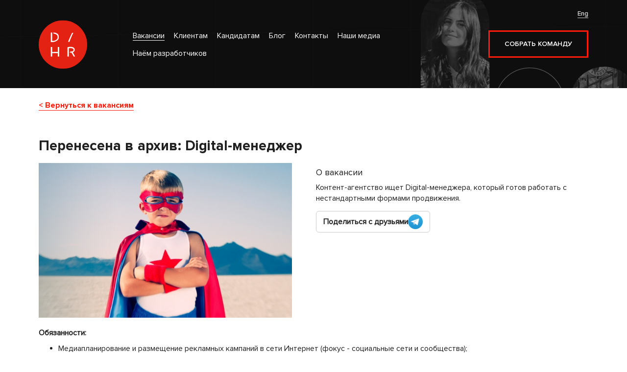

--- FILE ---
content_type: text/html; charset=UTF-8
request_url: https://digitalhr.ru/vacancy/digital-manager.html
body_size: 7616
content:
<!DOCTYPE html>
<html lang="ru">
<head>
    <meta name="yandex-verification" content="0eb43c3c36b7ac20" />
	<meta charset="utf-8">
	<meta name="viewport" content="width=device-width, initial-scale=1, user-scalable=no">
	<meta http-equiv="X-UA-Compatible" content="IE=edge">

	<meta name="description" content="" />
	<meta name="keywords" content="" />
	<title>Перенесена в архив: Digital-менеджер - Digital HR</title>
	            
        <base href="https://digitalhr.ru" />
	
	<link type="image/x-icon" href="/assets/templates/digitalhr/img/favicon.ico" rel="shortcut icon">
    <link type="Image/x-icon" href="/assets/templates/digitalhr/img/favicon.ico" rel="icon">
	            
	<link rel="stylesheet" href="/assets/templates/digitalhr/css/vendor.min.css">
<!--        <link rel="stylesheet" href="/assets/templates/digitalhr/css/app.min.css?31052017">-->
<link rel="stylesheet" href="/assets/templates/digitalhr/css/app.css?31052017">

    <link rel="stylesheet" href="/assets/templates/digitalhr/css/owl.carousel.css">
    <link rel="stylesheet" href="/assets/templates/digitalhr/css/magnific-popup.css">
    <link rel="stylesheet" href="/assets/templates/digitalhr/css/datepicker.css">

    <script src="/assets/templates/digitalhr/js/jquery.min.js" type="text/javascript" charset="utf-8"></script>
    <script src="/assets/templates/digitalhr/js/bootstrap.min.js" type="text/javascript" charset="utf-8"></script>
    <script src="/assets/templates/digitalhr/js/jquery.ui.core.min.js" type="text/javascript" charset="utf-8"></script>
    <script src="/assets/templates/digitalhr/js/jquery.ui.widget.min.js" type="text/javascript" charset="utf-8"></script>
    <script src="/assets/templates/digitalhr/js/jquery.ui.datepicker.min.js" type="text/javascript" charset="utf-8"></script>
    <script src="/assets/templates/digitalhr/js/app.js" type="text/javascript" charset="utf-8"></script>

<script>
    $(function(){
      $('[href^=#]').click(function(e){ e.preventDefault(); })
      $('[data-toggle=toggle]').click(function(e){
          var target = $(this).attr('href')?$(this).attr('href'):$(this).data('target');
          $(target).toggleClass('in');
      })
    
      var _dpDefaultParams = {
          dayNames:["Воскресенье","Понедельник","Вторник","Среда","Четверг","Пятница","Суббота"],
          dayNamesMin:["вс","пн","вт","ср","чт","пт","сб"],
          monthNames:["Январь","Февраль","Март","Апрель","Май","Июнь","Июль","Август","Сентябрь","Октябрь","Ноябрь","Декабрь"],
          monthNamesShort:["Янв","Фев","Мар","Апр","Май","Июн","Июл","Авг","Сен","Окт","Ноя","Дек"]
      }
      
      $('.dp-calendar').each(function() {
        var input = $(this).find('input'),
          dateformat = input.data('dateformat') ? input.data('dateformat') : 'mm/dd/yy',
          icon = $(this).find('.fa'),
          widget = input.datepicker('widget');
    
        input.datepicker($.extend(_dpDefaultParams,{
          dateFormat: dateformat,
          beforeShow: function() {
            input.addClass('active');
          },
          onClose: function() {
            input.removeClass('active');
            widget.hide();
            if (!widget.parent().is('body')) {
              widget.detach().appendTo($('body'));
            }
          }
        }));
        icon.click(function() {
          input.focus();
        });
      });
      
      var dp_refresh = function(){
          var dates = ["2016.03.16","2016.04.28","2016.03.14","2016.04.13","2016.04.12","2016.03.17","2016.04.26","2016.04.22","2016.04.26","2016.04.28","2016.04.26","2016.05.11","2016.05.20","2016.05.25","2016.11.17","2016.10.15","2016.11.17","2017.05.24","2016.07.05","2017.04.25","2017.04.25","2017.05.25","2017.05.28","2017.06.08","2017.06.16","2017.06.15","2016.06.25","2016.09.06","2016.06.25","2017.09.15","2017.11.24","2018.03.10","2018.03.16","2018.03.21","2018.04.07","2018.03.01","2018.04.13","2018.04.06","2018.05.24","2018.05.23","2018.05.29","2018.08.03","2018.10.23","2016.11.17","2018.10.11","2018.10.06","2016.09.22","2019.03.28","2016.09.10","2016.09.06","2016.09.17","2016.09.16","2016.10.05","2016.10.18","2016.10.13","2016.10.06","2016.09.28","2016.10.15","2016.09.22","2016.11.02","2016.12.02","2017.04.25","2017.03.23","2017.04.14","2017.04.15","2017.06.07","2017.06.01","2017.06.07","2017.06.28","2017.07.01","2017.08.05","2017.10.27","2017.09.07","2017.09.23","2017.09.22","2017.11.12","2017.11.16","2017.11.25","2017.11.17","2017.11.16","2017.11.26","2017.12.02","2017.11.17","2017.11.21","2017.12.14","2017.12.12","2018.03.01","2018.02.03","2018.02.13","2018.05.23","2018.03.01","2018.04.14","2018.05.23","2018.05.12","2019.03.27","2018.09.28","2018.09.07","2018.10.17","2018.10.11","2018.11.16","2018.11.14","2019.04.18","2019.03.29","2019.03.16","2019.06.26","2019.11.14","2019.09.13","2019.09.19","2019.11.20","2019.12.12","2017.07.29"];
          $('#showCalendar td').each(function(i){
              var t = $(this);
              if(!t.hasClass('ui-state-disabled')&&t.data('year')&&t.data('month')&&t.text()){
                  var year = t.data('year'),
                      month = parseInt(t.data('month'))+1,
                      day = t.text(); 
                  var index = year + '.' + (month<10?'0'+month:month) + '.' + day;
                  
                  if(!~dates.join(',').indexOf(index)){
                      t
                          .data('event','')
                          .data('handler','')
                          .attr('class','ui-datepicker-unselectable ui-state-disabled')
                          .html('<span class="ui-state-default">'+ day +'</span>');
                  }
              }
          })
      }
      setTimeout(dp_refresh,1);
      $('#showCalendar').datepicker($.extend(_dpDefaultParams,{
          dateFormat: 'dd.mm.yy',
          minDate: "14.03.2016",
          maxDate: "12.12.2019",
          onSelect: function(dateText, inst) { window.location.href='vacancy/digital-manager.html?dateStart='+ dateText; setTimeout(dp_refresh,1); },
          onChangeMonthYear: function(year, month, inst) {
              setTimeout(dp_refresh,1);
          }
      }));
      
    })
    </script>
    <script id="mcjs">!function(c,h,i,m,p){m=c.createElement(h),p=c.getElementsByTagName(h)[0],m.async=1,m.src=i,p.parentNode.insertBefore(m,p)}(document,"script","https://chimpstatic.com/mcjs-connected/js/users/bbeb13b9c04f39fc4b13c805a/0a8b3fa0e08db801b5c1c2ad0.js");</script>
<link rel="stylesheet" href="/assets/components/ajaxform/css/default.css" type="text/css" />
</head>
<body>
<script>
  (function(i,s,o,g,r,a,m){i['GoogleAnalyticsObject']=r;i[r]=i[r]||function(){
  (i[r].q=i[r].q||[]).push(arguments)},i[r].l=1*new Date();a=s.createElement(o),
  m=s.getElementsByTagName(o)[0];a.async=1;a.src=g;m.parentNode.insertBefore(a,m)
  })(window,document,'script','//www.google-analytics.com/analytics.js','ga');
  ga('create', 'UA-45751280-1', 'auto');
  ga('send', 'pageview');
</script>
<!-- Yandex.Metrika counter -->
<script type="text/javascript">
    (function (d, w, c) {
        (w[c] = w[c] || []).push(function() {
            try {
                w.yaCounter35381535 = new Ya.Metrika({
                    id:35381535,
                    clickmap:true,
                    trackLinks:true,
                    accurateTrackBounce:true,
                    webvisor:true
                });
            } catch(e) { }
        });

        var n = d.getElementsByTagName("script")[0],
            s = d.createElement("script"),
            f = function () { n.parentNode.insertBefore(s, n); };
        s.type = "text/javascript";
        s.async = true;
        s.src = "https://mc.yandex.ru/metrika/watch.js";

        if (w.opera == "[object Opera]") {
            d.addEventListener("DOMContentLoaded", f, false);
        } else { f(); }
    })(document, window, "yandex_metrika_callbacks");
</script>
<noscript><div><img src="https://mc.yandex.ru/watch/35381535" style="position:absolute; left:-9999px;" alt="" /></div></noscript>
<!-- /Yandex.Metrika counter -->
<!--Start of PopMechanic script-->
<script id="popmechanic-script" src="https://static.popmechanic.ru/service/loader.js?c=596"></script>
<!--End of PopMechanic script-->


<!-- Google tag (gtag.js) -->
<script async src="https://www.googletagmanager.com/gtag/js?id=G-HYDK3ZBQSD"></script>
<script>
  window.dataLayer = window.dataLayer || [];
  function gtag(){ dataLayer.push(arguments); }
  gtag('js', new Date());

  gtag('config', 'G-HYDK3ZBQSD');
</script>

<div id="wrapper" class="static">
    
<!-- r881b -->
<header id="header" lll>
    <div class="container">
        <div class="row">
            <div class="col-xs-2 middle logo">
                <a href="/?lang=ru" class="big"><img src="/assets/templates/digitalhr/img/icon-logo-new.svg" alt=""></a>
                <!--<a href="/?lang=ru" class="big"><img src="/assets/templates/digitalhr/img/icons-svg/icon-logo.svg" alt=""></a>-->
                <!--<a href="/?lang=ru" class="big"><img src="/assets/templates/digitalhr/img/logo.png" alt=""></a>-->
                <a class="navbar-toggle"> 
                  <span class="sr-only">Toggle navigation</span>
                  <span class="icon-bar"></span>
                  <span class="icon-bar"></span>
                  <span class="icon-bar"></span>
                 </a>
            </div>
            <div class="col-xs-7 middle col-menu">
                <ul class="menu menu-inline menu-top"><li class="first active"><a href="vacancy/?lang=ru" title="Вакансии" >Вакансии</a></li>
<li><a href="https://agency.digitalhr.ru/?lang=ru" title="Клиентам" >Клиентам</a></li>
<li><a href="about-us/?lang=ru" title="Кандидатам" >Кандидатам</a></li>
<li><a href="blog/?lang=ru" title="Блог" >Блог</a></li>
<li><a href="contacts.html?lang=ru" title="Контакты" >Контакты</a></li>
<li><a href="to-offer-the-job/?lang=ru" title="Наши медиа" >Наши медиа</a></li>
<li class="last"><a href="https://agency.digitalhr.ru/?lang=ru" title="Наём разработчиков" >Наём разработчиков</a></li>
</ul>
                
            </div>
            <div class="col-xs-3 buttons">
                <div id="switchlang"><a class="lang-en" href="/?lang=en">Eng</a><a class="lang-ru" href="vacancy/digital-manager.html?lang=ru">Rus</a>
                <!--<a class="lang-en" href="vacancy/digital-manager.html?lang=en">Eng</a><a class="lang-ru" href="vacancy/digital-manager.html?lang=ru">Rus</a>-->
                </div>
                
                
                    
                            <a href="https://agency.digitalhr.ru/#contacts" class="btn btn-bordered red btn-team">Собрать команду
                            </a>

            </div>
        </div>
        
    </div>
</header>
    <div id="content">        

        <div class="container">
            <div class="row">
                <div class="col-xs-12">
                    <div class="content">
<div class="h1"><a href="vacancy/" class="back">< Вернуться к вакансиям</a></div>

                        <div class="vacancy">
                            <div class="title title_vacancy">
                                <h1 class="h2">Перенесена в архив: Digital-менеджер</h1>
                            </div>
                            <!--div class="top">
                                <div class="publish">
                                    <i class="fa fa-calendar"></i> Сентябрь 19, 2018
                                </div>
                            </div-->
                            <div class="row">
                                <div class="col-xs-12 col-md-6 col-lg-6">
                                    <div class="image">                                    
                                    <img src="/assets/components/phpthumbof/cache/kids-site-home-hero.fc2c49a09572a5f3d77bd9333475f505.jpg" alt="111222">
                                    </div>                                    
                                        



                                </div>
                                <div class="col-xs-12 col-md-6 col-lg-6 short">
                                    <!-- <div class="btn btn-bordered red to_form">Отправить резюме</div> -->
                                    <h4>О вакансии</h4>
                                    <div class="text">
                                        Контент-агентство ищет Digital-менеджера, который готов работать с нестандартными формами продвижения.
                                    </div>
                                    
                                    <a href="https://t.me/share/url?url=https://digitalhr.ru/vacancy/digital-manager.html?lang=ru&text=Перенесена в архив: Digital-менеджер"
   target="_blank" rel="noopener"
   title="Поделиться в Telegram"
   style="display: inline-flex; align-items: center; border: 1px solid #ccc; border-radius: 6px; padding: 8px 14px; gap: 10px; height: 44px; margin-top: 15px; text-decoration: none; color: inherit;">
  
  <span style="font-weight: bold; line-height: 1;">Поделиться с друзьями</span>
  
  <img src="/assets/templates/digitalhr/img/Telegram_logo.svg.png"
       alt="Telegram"
       style="width: 30px; height: 30px; display: block;">
</a>

                                </div>
                            </div>

                            <p><strong>Обязанности:</strong></p>
<ul>
<li>Медиапланирование и размещение рекламных кампаний в сети Интернет (фокус - социальные сети и сообщества);</li>
<li>Подготовка медиа-стратегий для клиентов;</li>
<li>Контроль условий размещений и общая коммуникация с площадками;</li>
<li>Подготовка презентаций, участие в процессе разработки творческих концепций;</li>
<li>Участие в организации тендеров, проведение переговоров относительно бюджета, оптимизация производственных смет, утверждение смет с клиентами;</li>
<li>Подготовка аналитических отчетов по текущим проектам.</li>
</ul>
<p><strong>Требования:</strong></p>
<ul>
<li>Опыт работы Менеджером проектов/Медиапланером;</li>
<li>Отличное знание видов рекламных размещений в особенности, принципов работы позиций продвижения в социальных сетях;</li>
<li>Понимание процессов работы над креативным рекламным проектом;</li>
<li>Английский язык (не ниже уровня Intermediate);</li>
<li>Отличные аналитические качества.</li>
</ul>
<p><strong>Условия:</strong></p>
<ul>
<li>Возможность поработать с каноническими международными брендами в сфере beauty и travel-индустрии;</li>
<li>Возможность создавать идеи в рамках «свободных» брифов для российских продуктовых брендов;</li>
<li>Возможность реализовывать кейсы с нестандартными способами продвижения.</li>
</ul>
<p>Интересно? Присылайте резюме на hr@digitalhr.ru</p>
                        </div>


                    </div>
                </div>
            </div>
        </div>
   
    </div>

</div>

                <div class="container">
    <div class="row">
        <div class="col-xs-12">
            <div class="content vacancy">
                <h1>Похожие вакансии</h1>
                <ul id="vacancy-list" class="vacancy-list">
<li data-resumeId="9119" data-resumeTitle="Senior Strategist">
    <div class="vacancy">
        
        
        
        <div class="image">
            <img src="/assets/components/phpthumbof/cache/aliis-sinisalu-70581-unsplash.20c3e3832ee765a1b7fa807546541418.jpg" alt="">
        </div>
        
        <div class="title">
            <a href="vacancy/senior-strategis-575.html?lang=ru">
                Senior Strategist
                 (Москва)
            </a>
        </div>
        
        
        
        <div class="text">
            <p>Топовое агентство digital-маркетинга с сильной экспертизой одновременно в performance и креативе (входит в ТОП профильных рейтингов индустрии) в поиске Senior Strategist.</p>
        </div>
        
        
        <div>
            <a class="wide_btn" href="vacancy/senior-strategis-575.html?lang=ru">Подробнее</a>
        </div>
        
        
        
        
        

        
    </div>
</li>
<li data-resumeId="8562" data-resumeTitle="Head of SMM">
    <div class="vacancy">
        
        
        
        <div class="image">
            <img src="/assets/components/phpthumbof/cache/%2006.6588d98d731f7ea2e318a57d9b61dac3.jpg" alt="">
        </div>
        
        <div class="title">
            <a href="vacancy/head-of-smm-1111.html?lang=ru">
                Head of SMM
                
            </a>
        </div>
        
        
        
        <div class="text">
            <p>Интернет-магазин ресейла брендовых вещей, объединивший в себе концепции e-commerce, экологичности и комьюнити. Команда находится в поиске Head of SMM.</p>
        </div>
        
        
        <div>
            <a class="wide_btn" href="vacancy/head-of-smm-1111.html?lang=ru">Подробнее</a>
        </div>
        
        
        
        
        

        
    </div>
</li>
                </ul>
            </div>
        </div>
    </div>
</div>


                    

<footer id="footer">
    <div class="container">
        <div class="row">
            <div class="col-xs-2 nopad middle logo">
                <a href="/" class="big"><img src="/assets/templates/digitalhr/img/icon-logo-new.svg" alt=""></a>
                <!--<a href="/"><img src="/assets/templates/digitalhr/img/logo_new.png" alt=""></a>-->
                <!--<a href="/"><img src="/assets/templates/digitalhr/img/logo.png" alt=""></a>-->
            </div>
            <div class="col-xs-4 nopad middle">
                <div class="contacts">
                    <strong>Контакты</strong>
                    <br><br>
                    Москва, Большая полянка 42/1<br>
                    +7 (909) 963-97-33<br>
                    Telegram - <a href="https://t.me/dhr_team" target="_blank">@dhr_team</a> <br>
                    <a href="mailto:hr@digitalhr.ru">hr@digitalhr.ru</a><br><br>
                    
                </div>
            </div>
            <div class="col-xs-3 nopad middle social-wrapper">
                <strong class="footer_subtitle">Мы в соцсетях</strong>
                <div class="social footer default">
    <!--<div class="ya-share2" data-services="vkontakte,facebook,twitter" data-bare="0" data-description="Мы верим в то, что великие компании могут быть созданы только великими людьми. Для нас важно, чтобы клиенты разделяли наши ценности и хотели работать с талантливыми кандидатами, хотели создавать для них благоприятную атмосферу." data-image="//assets/templates/digitalhr/img/logo.png" data-title="Digital HR - Находим специалистов в сфере digital" data-url="/" data-limit="3"></div>-->
    <!--<a href="https://t.me/digital_hr" target="_blank" class="telegram"><i class="fa fa-telegram"></i></a>
    <a href="https://vk.com/digitalhr" target="_blank" class="vk"><i class="fa fa-vk"></i></a>
    <a href="https://www.facebook.com/digitalhr/" target="_blank" class="fb"><i class="fa fa-facebook"></i></a>
    <a href="https://twitter.com/DigitalHR_" target="_blank" class="tw"><i class="fa fa-twitter"></i></a>
    <a href="https://www.instagram.com/digital_hr/" target="_blank" class="instagram"><i class="fa fa-instagram"></i></a>-->
    
    <a href="https://t.me/DigitalHRAgency" target="_blank" class="new_icon tg"><i class="tg"></i></a>
    <a href="https://vk.com/digitalhr" target="_blank" class="new_icon vk"><i></i></a>
    <!--<a href="https://www.facebook.com/digitalhr/" target="_blank" class="new_icon fb"><i class="fb"></i></a>
    <a href="https://www.instagram.com/digital_hr/" target="_blank" class="new_icon inst"><i class="inst"></i></a>-->
    
    
    
</div>
            </div>
            <div class="col-xs-3 nopad buttons">
                
                    <a href="send-resume.html?lang=ru" class="btn btn-bordered red">Отправить резюме</a>
            </div>
        </div>
    </div>
</footer>
<div class="modal fade subscribe form" id="subscribeBlog">
    <div class="modal-dialog" role="document">
        <div class="modal-content">
            <div class="modal-header">
                <button type="button" class="close" data-dismiss="modal" aria-label="Close"><span aria-hidden="true">&times;</span></button>
                <h4 class="modal-title">Подписаться на блог</h4>
            </div>
            <div class="modal-body">
                Хотите быть первыми в курсе событий Digital HR? Оставьте свой email!
                <!--form9--->
<form class="ajax_form" method="post" id="subscribe-blog">
    <input type="hidden" name="function" value="subscribe">
    <input type="hidden" name="modalForm" value="true">
    <input type="hidden" name="pagetitle" value="Перенесена в архив: Digital-менеджер" >
    <input type="hidden" name="formtitle" value="Подписаться на блог">
    <input type="hidden" name="url" value="/vacancy/digital-manager.html">
    <input type="hidden" name="remote_addr" id="remote_addr" value="52.15.222.252">
    <input type="hidden" name="remote_host" id="remote_host" value="">
    <input type="hidden" name="remote_agent" id="remote_agent" value="Mozilla/5.0 (Macintosh; Intel Mac OS X 10_15_7) AppleWebKit/537.36 (KHTML, like Gecko) Chrome/131.0.0.0 Safari/537.36; ClaudeBot/1.0; +claudebot@anthropic.com)">
    <div class="form-group">
        <input type="text" name="email" value="" class="form-control" placeholder="Введите ваш email" required autocomplete="off">
        
    </div>
    <div class="form-group submit">
        <input type="submit" class="hide" name="modal-subscribeBlog--submit" value="Подписаться">
    </div>
    <div style="">
        <input type="checkbox" name="subscribe" id="subscribe" value="" checked required>
        <label for="subscribe">Хочу получать новости от DigitalHR</label>
    </div>

	<input type="hidden" name="af_action" value="aa89de788206a648c2f65e25649df3af" />
</form>


            </div>
            <div class="modal-footer">
                <button type="button" data-toggle="modalSubmit" data-target="#subscribeBlog" class="btn btn-primary">Подписаться</button>
            </div>
        </div>
    </div>
</div>
<div class="modal fade subscribe form" id="findTeam">
    <div class="modal-dialog" role="document">
        <div class="modal-content">
            <div class="modal-header">
                <button type="button" class="close" data-dismiss="modal" aria-label="Close"><span aria-hidden="true">&times;</span></button>
                <h4 class="modal-title">Найти команду</h4>
            </div>
            <div class="modal-body">

                <form action="#" method="POST">
                    <input type="hidden" name="modalForm" value="true">
                    <input type="hidden" name="modalTitle" value="">
                    <input type="hidden" name="remote_addr" value="">
                    <input type="hidden" name="remote_host" value="">
                    <input type="hidden" name="remote_agent" value="">
                    <input type="hidden" name="ck_recently__products" value="">
                    <div class="input-group">
                        <input type="text" name="email" class="form-control" placeholder="Введите ваш email">
                    </div>
                    <input type="submit" class="hide" name="modal-subscribeBlog--submit">
                </form>
            </div>
            <div class="modal-footer">
                <button type="button" data-toggle="modalSubmit" data-target="#subscribeBlog" class="btn btn-primary">Подписаться</button>
            </div>
        </div>
    </div>
</div>

<script type="text/javascript" src="//yastatic.net/es5-shims/0.0.2/es5-shims.min.js" charset="utf-8"></script>
<script type="text/javascript" src="//yastatic.net/share2/share.js" charset="utf-8"></script>

<script type="text/javascript" src="/assets/components/ajaxform/js/default.js"></script>
<script type="text/javascript">AjaxForm.initialize({"assetsUrl":"\/assets\/components\/ajaxform\/","actionUrl":"\/assets\/components\/ajaxform\/action.php","closeMessage":"\u0437\u0430\u043a\u0440\u044b\u0442\u044c \u0432\u0441\u0435","formSelector":"form.ajax_form","pageId":6406});</script>
</body>
</html>

--- FILE ---
content_type: text/css
request_url: https://digitalhr.ru/assets/templates/digitalhr/css/app.css?31052017
body_size: 14671
content:
@charset "UTF-8";
@font-face {
  font-family: 'Museo Sans';
  src: url('/assets/templates/digitalhr/fonts/MuseoSansCyrl_8.eot');
  src: local("☺"), url('/assets/templates/digitalhr/fonts/MuseoSansCyrl_8.woff') format("woff"), url('/assets/templates/digitalhr/fonts/MuseoSansCyrl_8.ttf') format("truetype"), url('/assets/templates/digitalhr/fonts/MuseoSansCyrl_8.svg') format("svg");
  font-weight: 100;
  font-style: normal; }

@font-face {
  font-family: 'Museo Sans';
  src: url('/assets/templates/digitalhr/fonts/MuseoSansCyrl_7.eot');
  src: local("☺"), url('/assets/templates/digitalhr/fonts/MuseoSansCyrl_7.woff') format("woff"), url('/assets/templates/digitalhr/fonts/MuseoSansCyrl_7.ttf') format("truetype"), url('/assets/templates/digitalhr/fonts/MuseoSansCyrl_7.svg') format("svg");
  font-weight: 900;
  font-style: normal; }

@font-face {
  font-family: 'Museo Sans';
  src: url('/assets/templates/digitalhr/fonts/MuseoSansCyrl_6.eot');
  src: local("☺"), url('/assets/templates/digitalhr/fonts/MuseoSansCyrl_6.woff') format("woff"), url('/assets/templates/digitalhr/fonts/MuseoSansCyrl_6.ttf') format("truetype"), url('/assets/templates/digitalhr/fonts/MuseoSansCyrl_6.svg') format("svg");
  font-weight: 700;
  font-style: normal; }

@font-face {
  font-family: 'Museo Sans';
  src: url('/assets/templates/digitalhr/fonts/MuseoSansCyrl_5.eot');
  src: local("☺"), url('/assets/templates/digitalhr/fonts/MuseoSansCyrl_5.woff') format("woff"), url('/assets/templates/digitalhr/fonts/MuseoSansCyrl_5.ttf') format("truetype"), url('/assets/templates/digitalhr/fonts/MuseoSansCyrl_5.svg') format("svg");
  font-weight: 500;
  font-style: normal; }

@font-face {
  font-family: 'Museo Sans';
  src: url('/assets/templates/digitalhr/fonts/MuseoSansCyrl_4.eot');
  src: local("☺"), url('/assets/templates/digitalhr/fonts/MuseoSansCyrl_4.woff') format("woff"), url('/assets/templates/digitalhr/fonts/MuseoSansCyrl_4.ttf') format("truetype"), url('/assets/templates/digitalhr/fonts/MuseoSansCyrl_4.svg') format("svg");
  font-weight: 300;
  font-style: normal; }
  
  
  @font-face {
  font-family: 'AvenirNext';
  src: url("/assets/templates/digitalhr/fonts/AvenirNext-Regular.woff2") format("woff2"), url("/assets/templates/digitalhr/fonts/AvenirNext-Regular.woff") format("woff"), url("/assets/templates/digitalhr/fonts/AvenirNext-Regular.ttf") format("truetype");
  font-weight: normal;
  font-style: normal; }

@font-face {
  font-family: 'AvenirNext';
  src: url("/assets/templates/digitalhr/fonts/AvenirNext-Medium.woff2") format("woff2"), url("/assets/templates/digitalhr/fonts/AvenirNext-Medium.woff") format("woff"), url("/assets/templates/digitalhr/fonts/AvenirNext-Medium.ttf") format("truetype");
  font-weight: 500;
  font-style: normal; }

@font-face {
  font-family: 'AvenirNext';
  src: url("/assets/templates/digitalhr/fonts/AvenirNext-Bold.woff2") format("woff2"), url("/assets/templates/digitalhr/fonts/AvenirNext-Bold.woff") format("woff"), url("/assets/templates/digitalhr/fonts/AvenirNext-Bold.ttf") format("truetype");
  font-weight: 700;
  font-style: normal; }

@font-face {
  font-family: 'AvenirNext-DemiBold';
  src: url("/assets/templates/digitalhr/fonts/AvenirNext-DemiBold.woff2") format("woff2"), url("/assets/templates/digitalhr/fonts/AvenirNext-DemiBold.woff") format("woff"), url("/assets/templates/digitalhr/fonts/AvenirNext-DemiBold.ttf") format("truetype");
  font-weight: 700;
  font-style: normal; }
  
  
  
  
@font-face {
  font-family: 'ProximaNova-Extrabld';
  src: url('/assets/templates/digitalhr/fonts/ProximaNova-Extrabld.eot');
  src: local('/assets/templates/digitalhr/fonts/Proxima Nova Extrabold'), local('/assets/templates/digitalhr/fonts/ProximaNova-Extrabld'), url('/assets/templates/digitalhr/fonts/ProximaNova-Extrabld.eot?#iefix') format('embedded-opentype'), url('/assets/templates/digitalhr/fonts/ProximaNova-Extrabld.woff') format('woff'), url('/assets/templates/digitalhr/fonts/ProximaNova-Extrabld.ttf') format('truetype');
  font-weight: 800;
  font-style: normal;
}
@font-face {
  font-family: 'ProximaNova-Regular';
  src: url('/assets/templates/digitalhr/fonts/ProximaNova-Regular.eot');
  src: local('/assets/templates/digitalhr/fonts/Proxima Nova Regular'), local('/assets/templates/digitalhr/fonts/ProximaNova-Regular'), url('/assets/templates/digitalhr/fonts/ProximaNova-Regular.eot?#iefix') format('embedded-opentype'), url('/assets/templates/digitalhr/fonts/ProximaNova-Regular.woff') format('woff'), url('/assets/templates/digitalhr/fonts/ProximaNova-Regular.ttf') format('truetype');
  font-weight: normal;
  font-style: normal;
}
@font-face {
  font-family: 'ProximaNova-Semibold';
  src: url('/assets/templates/digitalhr/fonts/ProximaNova-Semibold.eot');
  src: local('/assets/templates/digitalhr/fonts/Proxima Nova Semibold'), local('/assets/templates/digitalhr/fonts/ProximaNova-Semibold'), url('/assets/templates/digitalhr/fonts/ProximaNova-Semibold.eot?#iefix') format('embedded-opentype'), url('/assets/templates/digitalhr/fonts/ProximaNova-Semibold.woff') format('woff'), url('/assets/templates/digitalhr/fonts/ProximaNova-Semibold.ttf') format('truetype');
  font-weight: 600;
  font-style: normal;
}
@font-face {
  font-family: 'ProximaNova-Bold';
  src: url('/assets/templates/digitalhr/fonts/ProximaNova-Bold.eot');
  src: local('/assets/templates/digitalhr/fonts/Proxima Nova Bold'), local('/assets/templates/digitalhr/fonts/ProximaNova-Bold'), url('/assets/templates/digitalhr/fonts/ProximaNova-Bold.eot?#iefix') format('embedded-opentype'), url('/assets/templates/digitalhr/fonts/ProximaNova-Bold.woff') format('woff'), url('/assets/templates/digitalhr/fonts/ProximaNova-Bold.ttf') format('truetype');
  font-weight: bold;
  font-style: normal;
}
@font-face {
  font-family: 'als_rublregular';
  src: url('../fonts/rouble-webfont.eot');
  src: url('../fonts/rouble-webfont.eot?#iefix') format('embedded-opentype'), url('../fonts/rouble-webfont.woff') format('woff'), url('../fonts/rouble-webfont.ttf') format('truetype'), url('../fonts/rouble-webfont.svg#als_rublregular') format('svg');
  font-weight: normal;
  font-style: normal;  
  
} 
  

* {
  margin: 0; }

html {
  height: 100%; }

body {
  height: 100%;
  background: #ffffff;
  font-family: "ProximaNova-Regular";
  font-weight: 400;
  font-size: 12pt;
  color: #000000; }
  body.slide-active {
    overflow-x: hidden;
    overflow-y: hidden; }

a.dhr {
  color: #FF1B09; }

.nopad {
  padding-left: 0;
  padding-right: 0; }

.nomarg {
  margin-left: 0;
  margin-right: 0; }

.table {
  display: table;
  margin-bottom: 0; }
  .table.w100 {
    width: 100%; }
  .table .cell {
    display: table-cell;
    vertical-align: middle; }
    .table .cell.w20 {
      width: 20%; }
    .table .cell.w30 {
      width: 30%; }
    .table .cell.w40 {
      width: 40%; }

.container {
  max-width: 1400px; }

#wrapper {
  min-height: 100%;
  margin-bottom: -200px;
  overflow: hidden; }
  #wrapper.static > #header {
    background: url("../img/short_bg.jpg") no-repeat top center;
    background-size: cover; }
  #wrapper.static > #header.short {
    background: #fff;
  }
    #wrapper.static > #header.short .buttons {
      padding-top: 14px;
      text-align: right; }
      #wrapper.static > #header.short .buttons > .btn, #wrapper.static > #header.short .buttons a {
        vertical-align: middle; }
  #wrapper.static #content {
    padding-top: 180px; }
  #wrapper:after {
    content: "";
    height: 200px;
    display: block; }

#header {
  height: 180px;
  width: 100%;
  z-index: 200;
  position: fixed;
  transition: all .2s;
  top: 0; }
  #header > div {
    height: 180px;
    transition: all .3s; }
    #header > div .row > div.middle {
      height: 180px;
      line-height: 180px;
      transition: all .3s; }
  #header .buttons {
    padding-top: 62px;
    text-align: right; }
    #header .buttons a:not(.btn-bordered) {
      color: #fff;
      text-decoration: none;
      font-size: 10pt;
      font-family: "ProximaNova-Semibold";
      padding: 5px 27px;
      border-bottom: 1px solid #fff;
      display: inline-block;
      margin-top: 5px; }
      #header .buttons a:not(.btn-bordered) > .fa {
        display: none; }
    #header .buttons .btn {
      color: #fff; }
      #header .buttons .btn:hover {
        text-shadow: 1px 1px 0 rgba(0, 0, 0, 0.3); }
    #header .buttons #switchlang {
      color: white;
      font-size: 12px;
      position: absolute;
      right: 15px;
      top: 20px; }
      #header .buttons #switchlang a {
        padding: 0;
        font-size: 9px;
        margin: 0; }
#header .buttons #switchlang a:hover {
  opacity: 1;
  border-bottom-color: transparent;
}
  #header .logo > a:not(.navbar-toggle) {
    display: inline-block; }
  #header .logo .big {
    transition: all .3s;
    vertical-align: middle;
    height: 100px;
    width: 100px; }
    #header .logo .big > img {
      height: 100%;
      vertical-align: top; }
  #header.short {
    height: 60px;
    background: #fff;
    box-shadow: 0 0 4px 1px rgba(0, 0, 0, 0.6); }
    #header.short .logo .big {
      height: 48px;
      width: 48px; }
    #header.short > div {
      height: 60px; }
      #header.short > div .row > div.middle {
        height: 60px;
        line-height: 60px; }
    #header.short .buttons {
      padding-top: 18px;
      text-align: right; }
      #header.short .buttons > a:not(.btn-bordered) {
        padding: 0;
        margin: 0;
        font-size: 12px;
        background: #FF1B09;
        height: 34px;
        width: 34px;
        text-align: center;
        position: relative;
        line-height: 34px;
        transition: background ease-in-out .3s;
      }
        #header.short .buttons > a:not(.btn-bordered) > span {
          display: none; }
        #header.short .buttons > a:not(.btn-bordered) > .fa {
          display: inline-block;
          width: 100%;
          color: #fff;
          font-size: 18px;
          line-height: 34px; }
        #header.short .buttons > a:not(.btn-bordered):hover {
          background: #5B6B7A; }
        #header.short .buttons > a:not(.btn-bordered) > .tooltip {
          left: auto !important;
          right: 0 !important; }
          #header.short .buttons > a:not(.btn-bordered) > .tooltip .tooltip-arrow {
            right: 13px !important;
            left: auto !important; }
      #header.short .buttons > .btn {
        padding: 5px 12px;
        margin-top: 0;
        font-size: 10pt; }
    #header.short.dynamic .buttons {
      padding-top: 18px;
      text-align: right; }
      #header.short.dynamic .buttons > .btn, #header.short.dynamic .buttons a {
        color: #000;
        vertical-align: middle; }
      #header.short.dynamic .buttons #switchlang {
        color: inherit;
        top: 0; }
#header.short.dynamic .buttons #switchlang a:hover {
  border-bottom-color: #000;
}
    #header.short.dynamic .menu-top > li > a {
      color: #000;
    }
#header.short.dynamic .menu-top > li > a:hover,
#header.short.dynamic .menu-top > li.active > a {
  border-bottom-color: #000;
}

#footer {
  height: 200px;
  background: #f3f3f3;
  color: #1f1f1f; }
  #footer > div {
    height: 200px; }
    #footer > div > .row > div.middle {
      height: 200px;
      padding-top: 40px;
    }
  #footer .footer_subtitle {
    line-height: 14pt;
    font-size: 10pt;
    font-family: "ProximaNova-Regular";
    display: block;
    text-align: left;
    margin-bottom: 20px;
  }
  #footer .contacts {
    line-height: 14pt;
    display: inline-block;
    vertical-align: middle;
    font-size: 10pt;
    font-family: "ProximaNova-Regular"; }
    #footer .contacts a {
      color: #FF1B09;
      text-decoration: none;
      border-bottom: 1px solid #FF1B09;
      transition: border ease-in-out .3s, color ease-in-out .3s;
    }
      #footer .contacts a:hover {
        color: #FF4031;
        border-bottom-color: transparent;
      }
  #footer .buttons {
    padding-top: 40px;
    text-align: right; }
    #footer .buttons a:not(.btn-bordered) {
      color: #000;
      text-decoration: none;
      font-size: 10pt;
      font-family: "ProximaNova-Semibold";
      padding: 5px 20px;
      min-width: 180px;
      text-align: center;
      display: inline-block;
      vertical-align: top;
      margin-top: 46px;
    }
#footer .buttons a:not(.btn-bordered) span {
  border-bottom: 1px solid #000;
  transition: border ease-in-out .3s;
}
#footer .buttons a:not(.btn-bordered):hover span {
  border-bottom-color: transparent;
}
    #footer .buttons .btn {
      color: #333;
      padding: 15px;
      min-width: 180px;
    }
      #footer .buttons .btn:hover {
        text-shadow: 1px 1px 0 white; }
  #footer .social-wrapper {
    text-align: left;
    padding: 0 15px;
  }

.social {
  display: inline-block;
  vertical-align: middle;
  line-height: 12pt; }
  .social > a {
    background: #d1d1d1;
    text-align: center;
    line-height: 38px;
    color: #fff;
    border-radius: 99em;
    font-size: 18px;
    margin-bottom: 10px;
    display: inline-block;
    transition: .3s all;
    margin-right: 30px; }
    /*.social > a.fb {
      background: #4b6ba2; }
    .social > a.tw {
      background: #90d9f2; }
    .social > a.vk {
      background: #6887b9; }
    .social > a:hover {
      background: #FF1B09; }*/
  .social.inline {
    border: 1px solid #e0e0e0;
    padding: 10px 15px;
    margin-top: 20px;
    line-height: 36px; }
    .social.inline > a {
      opacity: .8; }
      .social.inline > a:hover {
        opacity: 1; }
    .social.inline span {
      display: inline-block;
      padding: 0 20px;
      font-size: 12pt;
      font-family: "ProximaNova-Semibold"; }
    .social.inline .ya-share2 {
      display: inline-block; }
      .social.inline .ya-share2 .ya-share2__list {
        padding: 0;
        margin: 0;
        list-style-type: none;
        height: 36px; }
        .social.inline .ya-share2 .ya-share2__list > li {
          display: inline-block;
          vertical-align: top;
          height: 36px;
          padding-right: 8px; }
          .social.inline .ya-share2 .ya-share2__list > li > a {
            height: 36px;
            display: block; }
        .social.inline .ya-share2 .ya-share2__list .ya-share2__item_service_vkontakte .ya-share2__badge {
          background: #6887b9; }
          .social.inline .ya-share2 .ya-share2__list .ya-share2__item_service_vkontakte .ya-share2__badge:before {
            content: "\f189"; }
        .social.inline .ya-share2 .ya-share2__list .ya-share2__item_service_facebook .ya-share2__badge {
          background: #4b6ba2; }
          .social.inline .ya-share2 .ya-share2__list .ya-share2__item_service_facebook .ya-share2__badge:before {
            content: "\f09a"; }
        .social.inline .ya-share2 .ya-share2__list .ya-share2__item_service_twitter .ya-share2__badge {
          background: #90d9f2; }
          .social.inline .ya-share2 .ya-share2__list .ya-share2__item_service_twitter .ya-share2__badge:before {
            content: "\f099"; }
        .social.inline .ya-share2 .ya-share2__list .ya-share2__title {
          display: none; }
        .social.inline .ya-share2 .ya-share2__list .ya-share2__badge {
          padding: 0;
          background: #d1d1d1;
          height: 36px;
          width: 36px;
          text-align: center;
          line-height: 36px;
          color: #fff;
          border-radius: 99em;
          font-size: 18px;
          display: inline-block;
          transition: .3s all;
          opacity: .8; }
          .social.inline .ya-share2 .ya-share2__list .ya-share2__badge:hover {
            opacity: 1; }
          .social.inline .ya-share2 .ya-share2__list .ya-share2__badge:before {
            content: "";
            display: inline-block;
            font: normal normal normal 14px/1 FontAwesome;
            font-size: inherit;
            text-rendering: auto;
            -webkit-font-smoothing: antialiased;
            -moz-osx-font-smoothing: grayscale; }
      .social.inline .ya-share2.default .ya-share2__list {
        padding: 0;
        margin: 0;
        list-style-type: none;
        height: 36px; }
        .social.inline .ya-share2.default .ya-share2__list > li {
          display: inline-block;
          vertical-align: top;
          height: 36px;
          padding-right: 8px; }
          .social.inline .ya-share2.default .ya-share2__list > li > a {
            height: 36px;
            display: block; }
        .social.inline .ya-share2.default .ya-share2__list .ya-share2__item_service_vkontakte .ya-share2__badge:before {
          content: "\f189"; }
        .social.inline .ya-share2.default .ya-share2__list .ya-share2__item_service_facebook .ya-share2__badge:before {
          content: "\f09a"; }
        .social.inline .ya-share2.default .ya-share2__list .ya-share2__item_service_twitter .ya-share2__badge:before {
          content: "\f099"; }
        .social.inline .ya-share2.default .ya-share2__list .ya-share2__title {
          display: none; }
        .social.inline .ya-share2.default .ya-share2__list .ya-share2__badge {
          padding: 0;
          background: #d1d1d1;
          height: 36px;
          width: 36px;
          text-align: center;
          line-height: 36px;
          color: #fff;
          border-radius: 99em;
          font-size: 18px;
          display: inline-block;
          transition: .3s all;
          opacity: .8; }
          .social.inline .ya-share2.default .ya-share2__list .ya-share2__badge:hover {
            opacity: 1;
            background: #FF1B09; }
          .social.inline .ya-share2.default .ya-share2__list .ya-share2__badge:before {
            content: "";
            display: inline-block;
            font: normal normal normal 14px/1 FontAwesome;
            font-size: inherit;
            text-rendering: auto;
            -webkit-font-smoothing: antialiased;
            -moz-osx-font-smoothing: grayscale; }
  .social.default .ya-share2 {
    display: inline-block; }
    .social.default .ya-share2 .ya-share2__list {
      padding: 0;
      margin: 0;
      list-style-type: none;
      height: 36px; }
      .social.default .ya-share2 .ya-share2__list > li {
        display: inline-block;
        vertical-align: top;
        height: 36px;
        padding-right: 8px; }
        .social.default .ya-share2 .ya-share2__list > li > a {
          height: 36px;
          display: block; }
      .social.default .ya-share2 .ya-share2__list .ya-share2__item_service_vkontakte .ya-share2__badge:before {
        content: "\f189"; }
      .social.default .ya-share2 .ya-share2__list .ya-share2__item_service_facebook .ya-share2__badge:before {
        content: "\f09a"; }
      .social.default .ya-share2 .ya-share2__list .ya-share2__item_service_twitter .ya-share2__badge:before {
        content: "\f099"; }
        .social.default .ya-share2 .ya-share2__list .ya-share2__item_service_telegram .ya-share2__badge:before {
        content: "\f3fe"; }
      .social.default .ya-share2 .ya-share2__list .ya-share2__title {
        display: none; }
      .social.default .ya-share2 .ya-share2__list .ya-share2__badge {
        padding: 0;
        background: #d1d1d1;
        height: 36px;
        width: 36px;
        text-align: center;
        line-height: 36px;
        color: #fff;
        border-radius: 99em;
        font-size: 18px;
        display: inline-block;
        transition: .3s all;
        opacity: .8; }
        .social.default .ya-share2 .ya-share2__list .ya-share2__badge:hover {
          opacity: 1;
          background: #FF1B09; }
        .social.default .ya-share2 .ya-share2__list .ya-share2__badge:before {
          content: "";
          display: inline-block;
          font: normal normal normal 14px/1 FontAwesome;
          font-size: inherit;
          text-rendering: auto;
          -webkit-font-smoothing: antialiased;
          -moz-osx-font-smoothing: grayscale; }
          
          .social.default.contacts a {
              /*background:none;*/
              margin-right: 0;
              display: inline-block;
              width: 36px;
              height: 36px;
              vertical-align: middle;
          }
          
          a.tg_contacts {
              background: url(../img/soc-tg.svg) no-repeat 0 0;
          }
          
          a.tg_contacts:hover {
              background: url(../img/soc-tg-red.svg) no-repeat 0 0;
          }
          
          a.vk_contacts {
              background: url(../img/soc-vk.svg) no-repeat 0 0;
          }
          
          a.vk_contacts:hover {
              background: url(../img/soc-vk-red.svg) no-repeat 0 0;
          }
          
          a.fb_contacts {
              background: url(../img/soc-fb.svg) no-repeat 0 0;
          }
          
          a.fb_contacts:hover {
              background: url(../img/soc-fb-red.svg) no-repeat 0 0;
          }
          
          a.tw_contacts {
              background: url(../img/soc-tw.svg) no-repeat 0 0;
          }
          
          a.tw_contacts:hover {
              background: url(../img/soc-tw-red.svg) no-repeat 0 0;
          }
          
          
          
          a.new_icon{
              vertical-align: bottom;
              background: none;
              border-radius:0;
          }
          
          a.tg{
            background: url(/assets/templates/digitalhr/img/tg.svg) no-repeat 0 0;  
            width:25px;
            height:25px;
          }
          a.tg:hover{
            background: url(/assets/templates/digitalhr/img/tg_r.svg) no-repeat 0 0;    
          }
          a.vk{
            background: url(/assets/templates/digitalhr/img/vk.svg) no-repeat 0 0;  
            width:30px;
            height:18px;
          }
          a.vk:hover{
            background: url(/assets/templates/digitalhr/img/vk_r.svg) no-repeat 0 0;  
            
          }
          a.fb{
            background: url(/assets/templates/digitalhr/img/fb.svg) no-repeat 0 0;
            width:12px;
            height:25px;
          }
          a.fb:hover{
            background: url(/assets/templates/digitalhr/img/fb_r.svg) no-repeat 0 0;  
            
          }
          a.inst{
            background: url(/assets/templates/digitalhr/img/inst.svg) no-repeat 0 0; 
            width:24px;
            height:24px;
          }
          a.inst:hover{
            background: url(/assets/templates/digitalhr/img/inst_r.svg) no-repeat 0 0;  
            
          }
          
          span.text-form{
              font-size:19px;
              line-height:1.4;
              
          }
          span.text-form-mwidth{
              display: block;
              width:100%;
              max-width:400px;
          }
          .text-form-mwidth-resume{
              display: block;
              width:100%;
              max-width:478px;
          }
          
          .flex-cont{
              display:flex;
              justify-content: space-between;
              
          }
          .cont1, .cont2{
              width:100%;
              max-width:300px;
          }
          .cont1{
              margin-right: 20px;
              
          }
          .form-control{
              background-color:#f8f8f8;
          }
          .submit label{
              font-weight: 100;
          }
          .width85{
              width: 100%;
              max-width:350px;
              background-color:#000;
          }
          .title-white{
              color:#fff;
          }
          .desc img{
              display: block;
              width:100%;
              max-width:248px;
              height: auto;
              margin:0 auto;
              padding-top: 40px;
              display: none;
          }
          
          .file span{
              color:#fff;
          }
          .wide_btn {
              display: block;
              text-align:center;
              width:100%;
              border:none;
              background:#BFC3C7;
              text-transform: uppercase;
              padding-top: 15px;
              padding-bottom: 15px;
              color: #FFFFFF;
              font-size: 14px;
              cursor:pointer;
              font-weight: 400;
              transition: all ease-in-out .3s;
              
          }
          .wide_btn:hover {
              opacity: 0.75;
              color:#ffffff;
              text-decoration: none;
          }
          .title_vacancy{
              margin-bottom:20px;
          }
          
          .our_vacancy{
              color:#fff;
          }
          
          .our_vacancy:hover, .our_vacancy:visited{
              color:#fff;
          }

          
.section {
  position: relative;
  padding: 0;
  margin: 0; }
  .section.red {
    background: #FF1B09; }
  .section h2, .section h3, .section h4 {
    text-transform: uppercase; }
  .section.section-padding {
    padding: 60px 0; }
  .section.section-digitalHR {
    height: 630px;
    padding-top: 217px;
    background: url("../img/header_bg3.jpg") no-repeat center center;
    background-size: cover;
    color: #fff; }
    .section.section-digitalHR h1 {
      font-family: "ProximaNova-Bold";
      position: relative;
      padding: 0;
      padding-bottom: 20px;
      font-size: 48pt;
      line-height: 48pt;
	  /*margin-left: 5%;*/	 
	  max-width: 900px; }
      .section.section-digitalHR h1:after {
        content: "";
        position: absolute;
        bottom: 0;
        width: 62px;
        height: 4px;
        left: 0;
        background: #FF1B09; }
    .section.section-digitalHR .desc {
      width: 64%; }
      .section.section-digitalHR .desc > p {
        text-align: justify;
        margin-bottom: 20px;
        margin-top: 20px;
        font-family: "ProximaNova-Semibold";
        font-size: 14pt; }
  .section.section-oursphere .oursphere {
    background: #f3f3f3;
    position: relative;
    margin: 0 auto;	}
    .section.section-oursphere .oursphere > h2 {
      margin: 0;
      padding: 0;
      background: #FF1B09;
      color: #fff;
      padding: 20px 6%;
      text-transform: uppercase;
      font-family: "ProximaNova-Semibold";
      font-size: 14pt; }
    .section.section-oursphere .oursphere > .label {
      position: absolute;
      right: 60px;
      top: 20px; }
    .section.section-oursphere .oursphere > .desc {
      padding: 40px 0; }
      .section.section-oursphere .oursphere > .desc > .list {
        width: 85%;
        margin: 0 6%;		}
        .section.section-oursphere .oursphere > .desc > .list a {
          color: #000;
          text-decoration: none;
          border-bottom: 1px solid #000;
          transition: border ease-in-out .3s;
          font-size: 14pt;
          margin-left: 10px;
          font-family: "ProximaNova-Regular"; }
.section.section-oursphere .oursphere > .desc > .list a:hover {
  border-bottom-color: transparent;
}
  .section.section-oursphere .ceo {
	  margin: 60px 0px 0px 0px;}
    .section.section-oursphere .ceo .photo {
      width: 256px;
      height: 256px;
      margin: 0 auto;
      border-radius: 99em;
      background: #F3F3F3;
      overflow: hidden; }
      .section.section-oursphere .ceo .photo:before {
        position: absolute;
        width: 256px;
        text-align: center;
        color: #fff;
        font-size: 200px;
        line-height: 256px;
        content: "?";
        font-weight: 100;
        z-index: 0; }
      .section.section-oursphere .ceo .photo > img {
        position: relative;
        z-index: 1; }
    .section.section-oursphere .ceo .desc > p {
      font-family: "ProximaNova-Regular";
      font-size: 12pt;
      line-height: 1.6em;
      margin-bottom: 25px; }
    .section.section-oursphere .ceo .desc > .who {
      color: #a2a2a2; }
  .section.section-oursphere .whywe .image {
    height: 80px;
    line-height: 80px;
    text-align: center; }
  .section.section-oursphere .whywe .title {
    font-weight: 300;
    padding-top: 20px;
    margin: 0 auto;
    width: 170px;
    text-align: center; }
  .section.section-blog {
    background: #f3f3f3;
    padding-bottom: 60px; }
.section.section-blog h2 {
  margin: 0;
  display: inline-block;
  vertical-align: top;
}
    .section.section-blog h2 a {
      padding: 20px 50px;
      color: #fff;
      display: inline-block;
      margin: 0;
      font-size: 18pt;
      background: #FF1B09;
      transition: background ease-in-out .3s;
    }
.section.section-blog h2 a:hover {
  background: #ff6053;
  text-decoration: none;
}
    .section.section-blog .head {
      margin-bottom: 40px; }
      .section.section-blog .head > a {
        float: right;
        margin-top: 26px;
        line-height: 1.2;
        color: #FF1B09;
        text-decoration: none;
        border-bottom: 1px solid #FF1B09;
        transition: opacity ease-in-out .3s;
      }
        .section.section-blog .head > a:hover {
          opacity: .6; }
  .section.section-events {
    padding: 80px 0;
    background: url("../img/events_bg.jpg") no-repeat center center;
    background-size: cover; }
    .section.section-events h2 {
      color: #fff;
      font-family: "ProximaNova-Bold";
      font-size: 14pt;
      height: 30px;
      line-height: 30px;
      margin: 0; }
      .section.section-events h2 > img {
        float: right; 
		width: 40px;}
    .section.section-events .events {
      margin: 0 auto;
      margin-top: 40px;
      position: relative; }
  .section.section-partners {
    padding: 40px 0; }
    .section.section-partners h4 {
      text-transform: uppercase; 
	  font-weight: 600;}
  .section.section-dreamteam {
    color: #000;
    padding-bottom: 80px; }
    .section.section-dreamteam h1 {
      font-size: 33px;
      text-transform: uppercase;
      font-family: "ProximaNova-Bold";
      margin-top: 0;
      margin-bottom: 20px;
      color:#fff;
    }
    .section.section-dreamteam .title {
      font-size: 18pt; }
      .section.section-dreamteam .title > i.fa {
        padding-right: 15px; }
      .section.section-dreamteam .title > a {
        color: #fff;
        text-decoration: none;
        border-bottom: 1px solid #fff;
        transition: border ease-in-out .3s;
      }
.section.section-dreamteam .title > a:hover {
  border-bottom-color: transparent;
}
    .section.section-dreamteam h4 {
      margin-top: 0; }
    /*.section.section-dreamteam .form {
      width: 350px; }*/
      .section.section-dreamteam .form .form-group {
        position: relative; }
        .section.section-dreamteam .form .form-group:not(.submit):not(.file) {
          padding: 4px;
          margin-bottom: 22px; }
          .section.section-dreamteam .form .form-group:not(.submit):not(.file):before {
            content: '';
            position: absolute;
            background: #fff;
            width: 100%;
            height: 100%;
            z-index: 0;
            left: 0;
            top: 0; }
      .section.section-dreamteam .form .form-control {
        height: auto;
        font-size: 12pt;
        padding: 10px 12px;
        border: 1px solid #fff;
        position: relative;
        z-index: 1; 
		font-family: "ProximaNova-Regular";
        -webkit-appearance: none;
        -moz-appearance: none;
}
        .section.section-dreamteam .form .form-control:focus {
          box-shadow: none;
          border: 1px solid #FF1B09; }
        .section.section-dreamteam .form .form-control::-webkit-input-placeholder {
          color: #b7b7b7;
          font-family: "ProximaNova-Regular"; }
        .section.section-dreamteam .form .form-control:-moz-placeholder, .section.section-dreamteam .form .form-control::-moz-placeholder {
          color: #b7b7b7;
          opacity: 1;
          font-family: "ProximaNova-Regular"; }
        .section.section-dreamteam .form .form-control:-ms-input-placeholder {
          color: #b7b7b7;
          font-family: "ProximaNova-Regular"; }
      .section.section-dreamteam .form input[type="submit"] {
        padding: 13px 30px;
        transition: .3s all; }
        .section.section-dreamteam .form input[type="submit"]:hover {
          background: rgba(255, 255, 255, 0.3); }
      .section.section-dreamteam .form.form-inline {
        width: 100%; }
        .section.section-dreamteam .form.form-inline .form-group {
          margin-bottom: 0px; }
          .section.section-dreamteam .form.form-inline .form-group:not(.submit) {
            width: 50%;
            margin-left: 35px; }
            .section.section-dreamteam .form.form-inline .form-group:not(.submit) > input {
              width: 100%; }
          .section.section-dreamteam .form.form-inline .form-group.submit {
            float: right;
            width: 40%; }
  .section.map #map {
    height: 600px; }
  .section.map .container {
    height: 0; }
  .section.map #address {
    width: 500px;
    min-height: 200px;
    background: #fff;
    position: absolute;
    right: 0;
    z-index: 199;
    top: 120px;
    padding: 40px 60px;
    font-size: 14pt; }
    .section.map #address h1 {
      margin-top: 0;
      display: inline-block; }
    .section.map #address hr {
      width: 70px;
      background: #FF1B09;
      display: block;
      border: 0;
      height: 3px;
      margin: 20px 0; }
    .section.map #address .social {
      float: right; }
    .section.map #address a.mail {
      color: #FF1B09;
      text-decoration: none;
      border-bottom: 1px solid #FF1B09;
      transition: border ease-in-out .3s;
    }
.section.map #address a.mail:hover {
  border-bottom-color: transparent;
}

.content {
  font-size: 14pt;
  padding-bottom: 60px;
}
  .content h1, .content .h1 {
    font-family: "ProximaNova-Bold";
    text-transform: uppercase;
    font-size: 22pt;
    margin-top: 50px;
    margin-bottom: 5px;
    position: relative;
}
  .content .h1, h2 {
    max-width: 1200px;
	margin: 0 auto;
	padding-top: 20px;
}
    .content h1 > a, .content .h1 > a {
      line-height: 1.2;
      font-size: 12pt;
      text-transform: none;
      color: #FF1B09;
      text-decoration: none;
      transition: border ease-in-out .3s;
      margin-top: 6px;
      border-bottom: 1px solid #FF1B09 !important;
    }
.content h1 > a:hover, .content .h1 > a:hover {
  border-bottom-color: transparent !important;
}
      .content h1 > a.back, .content .h1 > a.back {
        margin: 6px 0 0 0px;
        display: inline-block;
        vertical-align: top;
      }
      .content h1 > a.calendar, .content .h1 > a.calendar {
        padding-left: 20px;
        display: inline-block;
        vertical-align: top;
        color: #000; }
        .content h1 > a.calendar > .fa, .content .h1 > a.calendar > .fa {
          padding-right: 15px;
          color: #FF1B09; }
  .content .h2 {
    text-transform: none; }
  .content .subtitle {
    font-size: 18pt;
    margin-bottom: 20px;
    font-family: "ProximaNova-Semibold"; }
    .content .subtitle.long {
      margin-top: 60px; }
  .content hr {
    width: 70px;
    background: #FF1B09;
    display: block;
    border: 0;
    height: 3px;
    margin: 30px 0; }
  .content ul.text {
    margin-top: 20px;
    list-style: none; }
    .content ul.text > li {
      font-size: 13pt;
      padding-bottom: 15px;
      position: relative; }
      .content ul.text > li:before {
        content: "\f00c";
        position: absolute;
        display: inline-block;
        font: normal normal normal 14px/1 FontAwesome;
        font-size: inherit;
        text-rendering: auto;
        -webkit-font-smoothing: antialiased;
        -moz-osx-font-smoothing: grayscale;
        color: #FF1B09;
        font-size: 16pt;
        left: -30px;
        top: 6px; }

.menu {
  list-style: none;
  padding: 0;
  margin: 0; }
  .menu.menu-inline > li {
    display: inline-block; }
  .menu.menu-top {
    line-height: 36px;
    display: inline-block;
    vertical-align: middle; }
    .menu.menu-top > li {
      padding-right: 15px;
      line-height: 36px; }
      .menu.menu-top > li.active a {
        text-decoration: none; 
		border-bottom: 1px solid #fff;
		line-height: 18px;}
      .menu.menu-top > li > a {
        display: block;
        color: white;
        font-family: "ProximaNova-Regular";
        line-height: 18px;
        border-bottom: 1px solid transparent;
        transition: border ease-in-out .3s;
      }
.menu.menu-top > li > a:hover {
  border-bottom: 1px solid #fff;
  text-decoration: none;
}
.desc {
	width: 100%;
}	
.list {
  padding: 0;
  margin: 0;
  list-style-type: none;
  list-style-position: outside; }
  .list.list-col-2 {
    overflow: hidden; }
    .list.list-col-2 > li {
      width: 50%;
      float: left; }
  .list > li {
    padding-bottom: 4px; }
    .list > li:before {
      content: "•";
      font-size: 16pt;
      color: #FF1B09; }

.partner-list-wrapper {
  width: 100%;
  position: relative; }

.partner-list {
  list-style: none;
  padding: 0;
  margin: 0;
  width: 9999em;
  overflow: hidden; }
  .partner-list li {
    display: inline-block;
    width: 200px;
    height: auto;
    line-height: 110px;
    text-align: center; }
    .partner-list li img {
      filter: url("data:image/svg+xml;utf8,<svg xmlns='http://www.w3.org/2000/svg'><filter id='grayscale'><feColorMatrix type='matrix' values='0.3333 0.3333 0.3333 0 0 0.3333 0.3333 0.3333 0 0 0.3333 0.3333 0.3333 0 0 0 0 0 1 0'/></filter></svg>#grayscale");
      filter: gray;
      -webkit-filter: grayscale(100%);
      opacity: .6;
      transition: .3s all;
      max-width: 100%;
    }
    .partner-list li > a {
      vertical-align: middle; }
      .partner-list li > a:hover > img {
        filter: url("data:image/svg+xml;utf8,<svg xmlns='http://www.w3.org/2000/svg'><filter id='grayscale'><feColorMatrix type='matrix' values='1 0 0 0 0, 0 1 0 0 0, 0 0 1 0 0, 0 0 0 1 0'/></filter></svg>#grayscale");
        -webkit-filter: grayscale(0%);
        opacity: 1; }

.event-list {
  list-style: none;
  padding: 0;
  margin: 0; }
  .event-list li > .event {
    background: #fff;
    min-height: 500px;
    width: 100%; }
    .event-list li > .event > .event-image {
      width: 100%; }
      .event-list li > .event > .event-image img {
        width: 100%; }
    .event-list li > .event > .event-desc {
      padding: 40px 30px; }
      .event-list li > .event > .event-desc > .date {
        text-transform: lowercase;
        height: 50px; }
      .event-list li > .event > .event-desc > .title {
        height: 110px;
        overflow: hidden;
        margin-bottom: 10px; }
        .event-list li > .event > .event-desc > .title > a {
          color: #000;
          font-size: 13pt;
          text-decoration: none;
          border-bottom: 1px solid #000;
          font-family: "ProximaNova-Semibold";
          transition: border ease-in-out .3s;
        }
.event-list li > .event > .event-desc > .title > a:hover {
  border-bottom-color: transparent;
}
      .event-list li > .event > .event-desc > .more {
        color: #e43126;
        text-transform: uppercase;
        font-family: "ProximaNova-Bold";
        text-decoration: underline; }
        .event-list li > .event > .event-desc > .more:hover {
          color: #FF1B09; }
  .event-list.static {
    overflow: hidden; }
    .event-list.static li {
      width: 20%;
      float: left; }
      .event-list.static li .event-desc {
        position: relative; }
        .event-list.static li .event-desc:after {
          content: "";
          position: absolute;
          height: 70%;
          width: 1px;
          right: 0;
          top: 15%;
          background: #dfdfdf; }
      .event-list.static li:nth-child(4n) .event-desc:after, .event-list.static li:last-child .event-desc:after {
        width: 0px; }

.section-partners .carousel-controls {
  position: absolute;
  top: 30%;
  opacity: .8;
  margin-top: -18px;
  transition: all .3s ease;
  cursor: pointer;
  outline: 0;
  width: 19px;
  height: 36px;
  z-index: 9; }		
		
		
		
.carousel-controls {
  position: absolute;
  top: 30%;
  opacity: .8;
  margin-top: 50px;
  transition: all .3s ease;
  cursor: pointer;
  outline: 0;
  width: 19px;
  height: 36px;
  z-index: 9; }
  .carousel-controls.carousel-next {
    right: -50px;
    background: url("../img/icons/s-next.png") no-repeat; }
    .carousel-controls.carousel-next:hover {
      opacity: 1; }
  .carousel-controls.carousel-prev {
    left: -50px;
    background: url("../img/icons/s-prev.png") no-repeat; }
    .carousel-controls.carousel-prev:hover {
      opacity: 1; }

.content-carousel {
  position: relative;
  margin: 30px 0;
  margin-bottom: 45px; }
  .content-carousel > .carousel {
    width: calc(100% - 120px);
    margin: 0 60px;
    list-style: none;
    padding: 0;
    background: #f3f3f3; }
  .content-carousel .owl-item li {
    padding: 34px; }
    .content-carousel .owl-item li > .row > div:first-child {
      text-align: center; }
    .content-carousel .owl-item li img {
      max-width: 100%; }
    .content-carousel .owl-item li .title {
      margin-top: 30px;
      font-family: "ProximaNova-Semibold";
      font-size: 18pt;
      margin-bottom: 40px; }
  .content-carousel .owl-pagination {
    position: absolute;
    right: 30px;
    top: 30px; }
    .content-carousel .owl-pagination > .owl-page {
      display: inline-block; }
      .content-carousel .owl-pagination > .owl-page.active span, .content-carousel .owl-pagination > .owl-page:hover span {
        background: #FF1B09;
        opacity: .8; }
      .content-carousel .owl-pagination > .owl-page > span {
        display: block;
        width: 12px;
        height: 12px;
        margin: 2px 5px;
        border-radius: 20px;
        border: 1px solid #FF1B09;
        opacity: .4;
        transition: all .3s; }
  .content-carousel .carousel-controls {
    position: absolute;
    top: 0;
    margin: 0;
    transition: all .3s ease;
    cursor: pointer;
    outline: 0;
    width: 60px;
    height: 100%;
    z-index: 9;
    font-size: 82px;
    color: #fff;
    background: #FF1B09; }
    .content-carousel .carousel-controls.carousel-next {
      right: 0px; }
      .content-carousel .carousel-controls.carousel-next:before {
        content: "\f105";
        display: inline-block;
        font: normal normal normal 14px/1 FontAwesome;
        font-size: inherit;
        text-rendering: auto;
        -webkit-font-smoothing: antialiased;
        -moz-osx-font-smoothing: grayscale;
        position: absolute;
        display: block;
        height: 50px;
        margin-top: -25px;
        right: 15px;
        line-height: 44px;
        top: 50%; }
      .content-carousel .carousel-controls.carousel-next:hover {
        opacity: 1; }
    .content-carousel .carousel-controls.carousel-prev {
      left: 0px; }
      .content-carousel .carousel-controls.carousel-prev:before {
        content: "\f104";
        display: inline-block;
        font: normal normal normal 14px/1 FontAwesome;
        font-size: inherit;
        text-rendering: auto;
        -webkit-font-smoothing: antialiased;
        -moz-osx-font-smoothing: grayscale;
        position: absolute;
        display: block;
        height: 50px;
        left: 15px;
        margin-top: -25px;
        line-height: 44px;
        top: 50%; }
      .content-carousel .carousel-controls.carousel-prev:hover {
        opacity: 1; }
        .owl-item{
            text-align: center;
        }

.tooltip-inner {
  background: #5B6B7A;
  border-radius: 0;
  width: 300px;
  font-family: "ProximaNova-Bold";
  font-size: 12px;
  text-transform: uppercase; }

.tooltip.bottom .tooltip-arrow {
  border-bottom-color: #5B6B7A; }

.content.about .instagram {
  margin-top: 50px; }
  .content.about .instagram > .hashtag {
    margin-bottom: 30px; }
    .content.about .instagram > .hashtag > a {
      color: #FF1B09;
      text-decoration: none; }
      .content.about .instagram > .hashtag > a span {
        border-bottom: 1px solid #FF1B09; }
      .content.about .instagram > .hashtag > a > i.fa {
        font-size: 20pt;
        padding-right: 20px;
        position: relative;
        top: 4px; }

.content.about .photos ul > li {
  width: 50%;
  float: left; }
  .content.about .photos ul > li img {
    width: 100%; }

.blog > .lead-blog > .title {
  font-family: "ProximaNova-Semibold"; }
  .blog > .lead-blog > .title > a {
    color: #000;
    font-size: 14pt;
    text-decoration: none;
    border-bottom: 1px solid #000;
    transition: border ease-in-out .3s;
  }
.blog > .lead-blog > .title > a:hover {
  border-bottom-color: transparent;
}

.blog > .lead-blog > .publish {
  margin: 20px 0; }

.blog > .secondary-blog {
  position: relative; }
  .blog > .secondary-blog ul.posts {
    list-style: none;
    padding-left: 30px;
    padding-bottom: 60px;
    margin: 0; }
    .blog > .secondary-blog ul.posts > li .blog-content {
      padding: 20px; }
      .blog > .secondary-blog ul.posts > li .blog-content > div {
        color: #666;
        font-size: 12px; }
      .blog > .secondary-blog ul.posts > li .blog-content > a {
        text-decoration: none;
        color: #333;
        font-weight: bold;
        font-size: 12pt;
        border-bottom: 1px solid #aaa;
        transition: border ease-in-out .3s, color ease-in-out .3s;
      }
        .blog > .secondary-blog ul.posts > li .blog-content > a:hover {
          border-color: transparent;
          color: #000; }
    .blog > .secondary-blog ul.posts > li .publish {
      margin: 10px 0; }
    .blog > .secondary-blog ul.posts > li .blog-image {
      width: 80px;
      text-align: center; }
      .blog > .secondary-blog ul.posts > li .blog-image img {
        border-radius: 99em; }
  .blog > .secondary-blog .more {
    position: absolute;
    bottom: 0;
    width: 100%; }

.blog .blog-content {
  padding: 30px 0;
  font-weight: 300;
  font-size: 12pt; }
  .blog .blog-content img {
    max-width: 100%; }

.blog .more > a {
  display: block;
  width: 80%;
  /*margin: 0 auto; */
}
.more-showall {
    margin-left:30px;
}

.blog .publish {
  font-size: 10pt;
  color: #a2a2a2; }
  .blog .publish > div {
    display: inline-block; }
  .blog .publish > .views {
    margin-left: 20px;
    padding-left: 20px;
    padding-right: 20px;
    background: url("../img/icons-svg/icon-eye.svg") no-repeat left center;
    background-size: 15px 15px; }
  .blog .publish > .fa {
    vertical-align: top;
    position: relative;
    top: 2px; }

.blog {
max-width: 1000px;
margin: 0 auto;	
}	
.section.section-blog .head {
max-width: 1000px;
margin: 0 auto;
padding-bottom: 35px;	
}	
	
	
.blog .blog-image img {
  width: 100%; }

.blog.content .article {
  padding-bottom: 60px; }
  .blog.content .article .title {
    font-family: "ProximaNova-Semibold";
    padding-top: 30px; }
    .blog.content .article .title > a {
      color: #000;
      font-size: 14pt;
      text-decoration: none;
      border-bottom-color: #000 !important;
    }
.blog.content .article .title > a:hover {
  border-bottom-color: transparent !important;
}
  .blog.content .article .blog-image {
    max-width: 400px; }
    .blog.content .article .blog-image img {
      width: 100%; }
  .blog.content .article .more > a {
    display: block;
    width: 100%;
    margin: 0 auto;
    transition: all ease-in-out .3s;
  }

  .blog.content .article.once {
    padding-bottom: 0; }
    .blog.content .article.once h2 {
      margin-bottom: 0; }
    .blog.content .article.once h4 {
      font-weight: 300;
      font-size: 16pt;
      padding-top: 20px;
      padding-bottom: 30px; }
    .blog.content .article.once .publish {
      padding: 30px 0; }
    .blog.content .article.once .blog-content {
      padding: 30px 0;
      padding-top: 0; }
      .blog.content .article.once .blog-content .date {
        font-size: 20pt;
        font-family: "ProximaNova-Bold"; }
    .blog.content .article.once .blog-image {
      max-width: 450px;
      float: right;
      padding-left: 50px;
      padding-bottom: 50px; }
    .blog.content .article.once .lead-text {
      font-size: 16pt;
      padding-right: 100px; }

.navigation {
  overflow: hidden;
  padding: 0;
  margin: 0; }
  .navigation li {
    display: inline-block;
    padding-right: 15px; }
    .navigation li.prev {
      float: left; }
    .navigation li.next {
      float: right; }

.sign {
  color: #b1b1b1; }

.gallery {
  padding: 0;
  margin: 0;
  list-style: none; }

.write-about-us .logo {
  padding-bottom: 40px; }
  .write-about-us .logo > img {
    margin: 0 auto;
    display: block;
    width: 170px;
    transition: all .2s ease; }
    .write-about-us .logo > img:hover {
      -ms-transform: scale(0.95);
      transform: scale(0.95); }

.write-about-us .desc {
  padding: 0 30px;
  font-weight: 300;
  font-size: 13pt;
  text-align: center; 
  width: 100%;
  }

.write-about-us .writed {
  position: relative;
  padding-top: 80px;  }
  .write-about-us .writed > ul {
    padding: 0;
    margin: 0;
    list-style: none; }

.tags-list {
  padding: 0;
  margin: 0;
  list-style: none; }
  .tags-list > li {
    display: inline-block;
    background: #f3f3f3;
    color: #b2b2b2;
    font-size: 10pt;
    font-family: "ProximaNova-Bold"; 
	margin-right: 10px;
	margin-bottom: 10px;}
    .tags-list > li > a {
      color: #b2b2b2;
      display: block;
      padding: 12px 18px;
      text-decoration: none; }
    .tags-list > li:hover {
      background: #f1f1f1; }
.blog-image + .tags-list {
  padding-top: 30px;
}
.vacancy-list {
  list-style: none;
  padding: 0;
  margin: 0;
  width: 100%;
  overflow: hidden;
  margin-bottom: 40px;
  font-size: 0; }
  .vacancy-list.load:before {
    content: "\f1ce";
    display: inline-block;
    font: normal normal normal 14px/1 FontAwesome;
    font-size: inherit;
    text-rendering: auto;
    -webkit-font-smoothing: antialiased;
    -moz-osx-font-smoothing: grayscale;
    color: #FF1B09;
    position: absolute;
    font-size: 80px;
    animation: fa-spin 2s infinite linear;
    top: 15%;
    left: 50%;
    width: 80px;
    height: 80px;
    z-index: 10; }
  .vacancy-list.load > li {
    transition: all .2s;
    opacity: .4; }
  .vacancy-list > li {
    width: 33%;
    display: inline-block;
    font-size: 12pt;
    padding-bottom: 40px;
    vertical-align: top; }
    /*.vacancy-list > li:nth-child(2n) > .vacancy {
      padding-left: 20px;
      padding-right: 0; }*/

.vacancy {
  padding-right: 20px;
  color: #202020;
  font-size: 12pt;
  max-width: 1200px;
  margin: 0 auto;
}
  .vacancy h1 {
    display: inline-block;
    margin-bottom: 40px; }
  .vacancy .filter-wrapper {
    width: 70%;
    float: right;
    text-align: right;
    margin-top: 20px; }
    .vacancy .filter-wrapper > form {
      display: inline-block; }
    .vacancy .filter-wrapper .form-group {
      position: relative; }
      .vacancy .filter-wrapper .form-group:first-child {
        margin-right: 20px;
        margin-left: 30px; }
      .vacancy .filter-wrapper .form-group label {
        font-weight: 300; }
        .vacancy .filter-wrapper .form-group label > select {
          padding-right: 42px; }
        .vacancy .filter-wrapper .form-group label:before {
          content: "";
          position: absolute;
          z-index: 1;
          display: block;
          height: 42px;
          line-height: 42px;
          width: 42px;
          background: #FF1B09;
          right: 0;
          top: 0;
          text-align: center;
          pointer-events: none; }
        .vacancy .filter-wrapper .form-group label:after {
          content: "\f0d7";
          color: #fff;
          right: 0;
          top: 15px;
          width: 42px;
          text-align: center;
          display: inline-block;
          vertical-align: middle;
          z-index: 2;
          position: absolute;
          pointer-events: none;
          font: normal normal normal 14px/1 FontAwesome;
          font-size: inherit;
          text-rendering: auto;
          -webkit-font-smoothing: antialiased;
          -moz-osx-font-smoothing: grayscale; }
.vacancy > .title a {
  line-height: 1.2;
}
.vacancy > .title {
   height: 81px;
   padding-bottom:16px;
}
  .vacancy > .title a {
    color: #000;
    font-size: 18pt;
    font-family: "ProximaNova-Semibold";
    text-decoration: none;
    border-bottom: 1px solid #000;
    transition: border ease-in-out .3s;
  }
.vacancy > .title a:hover {
  color: #FF1B09;
  border-bottom: 1px solid #FF1B09;
}
  .vacancy > .top {
    padding: 20px 0; }
    .vacancy > .top .publish {
      height: 34px;
      line-height: 34px;
      font-size: 12pt;
      overflow: hidden;
      display: inline-block; }
      .vacancy > .top .publish .fa-calendar {
        color: #cdd1d4;
        padding-right: 15px; }
    .vacancy > .top .btn {
      display: inline-block;
      padding: 10px 18px;
      font-size: 10pt; }
  .vacancy .image {
    padding-bottom: 20px; }
    .vacancy .image > img {
      width: 100%; }
  .vacancy > .text {
    font-size: 12pt;
    margin-bottom: 20px;
    overflow: hidden;
  }
  .vacancy > .text p:first-child {
      
      height:48px;
      margin:0;
      -webkit-line-clamp: 2;
        display: -webkit-box;
        -webkit-box-orient: vertical; 
        overflow: hidden;
      
  }
    .vacancy > .text > ul {
      list-style-type: disc;
      padding: 0;
      list-style-position: inside; }
    .vacancy > .text > .additional-text {
      display: none;
      font-size: 12pt; }
  .vacancy > .btn {
    margin-bottom: 30px;
    width: 100%; }

.short-team {
  background-repeat: no-repeat;
  background-position: bottom 540px right 30%; }

.short-resume {
  background-repeat: no-repeat;
  background-position: bottom 390px right 30%; }

.short-template {
  min-height: 400px; }

.dhr-inputfile {
  width: 0.1px;
  height: 0.1px;
  opacity: 0;
  overflow: hidden;
  position: absolute;
  z-index: -1; }
  .dhr-inputfile + label {
    cursor: pointer;
   font-family: "ProximaNova-Bold";
    display: inline-block;
    line-height: 14pt; }

.section-dreamteam form.load {
  position: relative; }
  .section-dreamteam form.load > * {
    transition: all .3s;
    opacity: .2; }
  .section-dreamteam form.load:before {
    content: "\f1ce";
    display: inline-block;
    font: normal normal normal 14px/1 FontAwesome;
    font-size: inherit;
    text-rendering: auto;
    -webkit-font-smoothing: antialiased;
    -moz-osx-font-smoothing: grayscale;
    color: #fff;
    position: absolute;
    font-size: 40px;
    animation: fa-spin 2s infinite linear;
    top: 15%;
    left: 50%;
    width: 40px;
    height: 40px;
    z-index: 10; }

.section-dreamteam .tooltip-inner {
  background: #8E504B;
  max-width: 300px;
  text-transform: none; }

.section-dreamteam .tooltip.left .tooltip-arrow {
  border-left-color: #8E504B; }

form.has-error i.fa.fa-exclamation-triangle {
  position: absolute;
  right: 14px;
  z-index: 11;
  top: 39px;
	right: 20px;
  color: #FF1B09; }

form.has-error .form-group.file i.fa.fa-exclamation-triangle {
  position: absolute;
  right: 14px;
  z-index: 11;
  top: 5px;
  color: #fff; }

textarea.form-control {
  resize: none; }

.navbar-toggle {
  display: none;
  float: none;
  width: 48px;
  border-radius: 99em;
  padding: 15px 12px;
  height: 48px;
  vertical-align: middle; }
  .navbar-toggle .icon-bar {
    background: #FF1B09; }

#navbar-height-col {
  position: fixed;
  top: 0;
  height: 100%;
  bottom: 0;
  width: 80%;
  left: -80%;
  z-index: 10;
  background: #f7f7f7; }

.slide-menu {
  padding: 0;
  margin: 0;
  margin-top: 80px; }
  .slide-menu > li {
    padding-left: 20px; }
    .slide-menu > li.active > a {
      color: #FF1B09;
      text-decoration: underline; }
    .slide-menu > li > a {
      color: #222;
      font-family: "ProximaNova-Semibold";
      margin-left: 15px; }

.btn {
  border-radius: 0;
  transition: all .2s ease; }
  .btn.full-width {
    width: 100%; }
  .btn.btn-bordered {
    background: none;
    box-shadow: none;
    outline: 0;
    border: 3px solid #eee;
    padding: 15px 30px;
    text-transform: uppercase;
    font-family: "ProximaNova-Semibold";
    color: #000;
    transition: background ease-in-out .3s;
  }
    .btn.btn-bordered.red {
      border-color: #FF1B09;}
      .btn.btn-bordered.red:hover {
        box-shadow: 0 0 3px 2px rgba(255, 124, 116, 0.1);
        text-shadow: 1px 1px 0 rgba(255, 255, 255, 0.6);
        background: rgba(255, 27, 9, 0.05); }
    .btn.btn-bordered.white {
      border-color: #fff;
      color: #fff; }
    .btn.btn-bordered.default {
      border-color: #bdc3c7;
      color: #000; }
      .btn.btn-bordered.default:hover {
        background: rgba(189, 195, 199, 0.1); }
  .btn.btn-primary {
    background: #FF1B09;
    border: 0;
    outline: 0;
    padding: 15px 30px;
    text-transform: uppercase;
    font-family: "ProximaNova-Semibold";
    color: #fff;
    box-shadow: 0 4px 0 0 #af1e16;
    transition: background ease-in-out .3s; }
.btn.btn-primary:hover {
  background: #ff6053;
}
    .btn.btn-primary:active {
      outline: 0;
      position: relative;
      top: 3px;
      box-shadow: 0 1px 0 0 #af1e16;
      background: #FF1B09; }
  .btn.btn-default {
    background: #bdc3c7;
    border: 0;
    outline: 0;
    padding: 15px 30px;
    text-transform: uppercase;
    font-family: "ProximaNova-Semibold";
    color: #fff;
    transition: .3s all; }
    .btn.btn-default:hover {
      background: #ADB8BF; }

.form-control {
  box-shadow: none;
  border-radius: 0; }
  .form-control:focus {
    box-shadow: inset 0 0 2px 1px rgba(255, 27, 9, 0.22);
    border-color: #DA5043; }

input.form-control {
  -webkit-appearance: none;
  -moz-appearance: none;
  appearance: none;
  box-shadow: none !important;
  -webkit-box-shadow: none !important;
}
select.form-control {
  background: #f3f3f3;
  border: 0;
  box-shadow: none;
  display: block;
  outline: 0;
  color: #202020;
  height: 42px;
  min-width: 240px;
  position: relative;
  cursor: pointer;
  -webkit-appearance: none;
  -moz-appearance: none;
}
  select.form-control:focus {
    box-shadow: inset 0 0 0 1px #FF1B09; }

.modal {
  text-align: center;
  padding: 0 !important; }
  .modal .input-group {
    padding-top: 10px; }
  .modal .btn {
    padding: 5px 12px;
    text-transform: capitalize; }
  .modal:before {
    content: '';
    display: inline-block;
    height: 100%;
    vertical-align: middle;
    margin-right: -4px; }
  .modal .modal-dialog {
    display: inline-block;
    text-align: left;
    vertical-align: middle; }
  .modal .modal-content {
    border-radius: 0px;
    box-shadow: none; }

label {
  cursor: pointer;
 }

.modal.fade .modal-dialog {
  -ms-transform: scale(0.1);
  transform: scale(0.1);
  top: 300px;
  opacity: 0;
  transition: all 0.3s; }

.modal.fade.in .modal-dialog {
  -ms-transform: scale(1);
  transform: scale(1);
  transform: translate3d(0, -300px, 0);
  opacity: 1; }

.jGrowl.center {
  top: 40% !important; }

.af-message-success {
  font-size: 12pt;
  font-family: "Museo Sans";
  border: 0;
  padding: 20px !important;
  border-radius: 0 !important;
  background-color: #63BD00 !important;
  opacity: 1 !important; }

.af-message-error {
  font-size: 12pt;
  font-family: "Museo Sans";
  border: 0;
  padding: 20px !important;
  border-radius: 0 !important;
  background-color: #FF1B09 !important;
  opacity: 1 !important; }

@media screen and (max-width: 360px) {
  #content {
    position: relative; }
  #header {
    border-bottom: 1px solid #fff; }
    #header > div .row > div.middle {
      height: auto;
      line-height: 12pt; }
    #header .logo {
      width: 40%;
      padding-top: 12px; }
      #header .logo .big img {
        width: 65px;
        height: 65px; }
    #header .buttons {
      padding-top: 18px;
      width: 60%;
      bottom: 0; }
      #header .buttons .btn {
        padding: 3px 8px; }
      #header .buttons a:not(.btn-bordered) {
        padding: 0;
        padding-top: 6px; }
    #header .col-menu {
      position: absolute;
      bottom: 14px;
      width: 100%; }
    #header.short:not(.bg) {
      background: #fff !important; }
      #header.short:not(.bg) .btn {
        color: #000 !important; }
    #header.short.bg {
      /*background: url("../img/short_bg.jpg") no-repeat top center;*/
      background-size: cover;
      box-shadow: none; }
    #header.short .buttons {
      width: 50%;
      float: right;
      position: relative;
      top: 0;
      padding-top: 24px; }
      #header.short .buttons .btn {
        padding: 6px 8px;
        font-size: 12px;
        float: right;
        color: #fff; }
      #header.short .buttons a:not(.btn) {
        margin-right: 8px; }
    #header.short .col-menu {
      display: none; }
    #header.short .logo {
      width: 50%;
      padding-top: 0; }
      #header.short .logo .big {
        height: 48px;
        width: 48px; }
        #header.short .logo .big > img {
          height: 100%;
          width: 100%; }
    #header.short .navbar-toggle {
      cursor: pointer;
      position: relative;
      margin: 0;
      background: transparent;
      display: inline-block;
      border: 1px solid #FF1B09; }
  .section.section-digitalHR h1 {
    font-size: 22pt;
    line-height: 32pt; }
  .section.section-digitalHR .desc {
    width: 100%;
    font-size: 12pt; }
  .section.section-oursphere .oursphere > .desc > .list {
    width: 100%; }
  .section.section-oursphere .oursphere > .label {
    right: 15px;
    top: 12px; }
    .section.section-oursphere .oursphere > .label > img {
      width: 64px; }
  .section.section-oursphere .whywe .col-xs-12 {
    display: table; }
  .section.section-oursphere .whywe .image {
    display: table-cell;
    width: 20%; }
  .section.section-oursphere .whywe .title {
    display: table-cell;
    vertical-align: middle;
    width: 80%;
    padding: 0;
    padding-left: 15px;
    text-align: left; }
  .section.section-oursphere .ceo .m-col-photo {
    float: left;
    width: auto; }
    .section.section-oursphere .ceo .m-col-photo .photo {
      width: 120px;
      height: 120px; }
    .section.section-oursphere .ceo .m-col-photo img {
      width: 120px; }
  .section.section-oursphere .ceo .m-col-desc {
    float: none; }
  .section.section-blog .btn.btn-bordered.red {
    width: 100%; }
  .section.section-blog .blog > .secondary-blog {
    margin-top: 20px; }
    .section.section-blog .blog > .secondary-blog ul.posts {
      padding-left: 0; }
    .section.section-blog .blog > .secondary-blog .more {
      position: relative;
      width: 100%; }
  .section.map #address {
    position: relative;
    padding: 20px 0px;
    width: auto;
    top: 0; }
    .section.map #address .social {
      float: none; }
  .section.section-dreamteam .form {
    width: auto; }
  .list.list-col-2 > li {
    width: 100%; }
  .event-list li > .event {
    width: 80%;
    margin: 0 auto; }
  .carousel-controls.carousel-next {
    right: 0; }
  .carousel-controls.carousel-prev {
    left: 0; }
  .partner-list li {
    width: 80%;
    margin: 0 auto;
    display: block; }
  #footer {
    height: 250px; }
    #footer > div > .row > div.middle {
      line-height: 150px;
      height: 150px; }
      #footer > div > .row > div.middle:not(.logo):not(.social-wrapper) {
        width: 80%; }
    #footer .social-wrapper {
      clear: both;
      width: 50%;
      height: auto !important;
      line-height: 80px !important;
      padding-right: 15px;
      text-align: right; }
    #footer .buttons {
      padding-top: 26px !important;
      width: 50%;
      padding-right: 15px;
      float: right; }
      #footer .buttons a:not(.btn-bordered) {
        padding-right: 0; }
      #footer .buttons .btn.btn-bordered {
        padding: 5px 12px;
        font-size: 12px; }
    #footer .logo img {
      width: 100%;
      padding-left: 15px; }
    #footer .contacts {
      padding-left: 15px; }
    #footer .btn.btn-bordered {
      padding: 10px 15px; }
  .menu.menu-top {
    line-height: 28px; }
    .menu.menu-top > li {
      height: 28px;
      line-height: 28px; }
  .short-resume, .short-team {
    background-image: none !important; }
  .content-carousel {
    position: relative;
    margin: 30px 0;
    margin-bottom: 45px;
    overflow: hidden; }
    .content-carousel > .carousel {
      width: auto;
      margin: 0; }
    .content-carousel .owl-item li {
      padding: 14px; }
      .content-carousel .owl-item li > .row > div:first-child {
        text-align: center; }
      .content-carousel .owl-item li img {
        max-width: 80%;
        padding-top: 30px; }
      .content-carousel .owl-item li .title {
        margin-top: 30px;
        font-family: "ProximaNova-Semibold";
        font-size: 18pt;
        margin-bottom: 40px; }
    .content-carousel .owl-pagination {
      position: absolute;
      right: 30px;
      top: 30px; }
      .content-carousel .owl-pagination > .owl-page {
        display: inline-block; }
        .content-carousel .owl-pagination > .owl-page.active span, .content-carousel .owl-pagination > .owl-page:hover span {
          background: #FF1B09;
          opacity: .8; }
        .content-carousel .owl-pagination > .owl-page > span {
          display: block;
          width: 12px;
          height: 12px;
          margin: 2px 5px;
          border-radius: 20px;
          border: 1px solid #FF1B09;
          opacity: .4;
          transition: all .3s; }
    .content-carousel .carousel-controls {
      background: transparent;
      width: 40px; }
      .content-carousel .carousel-controls.carousel-next {
        background: url("../img/icons/s-next.png") 6px 20% no-repeat;
        right: 0px; }
        .content-carousel .carousel-controls.carousel-next:before {
          content: '';
          top: 20%;
          right: 10px; }
      .content-carousel .carousel-controls.carousel-prev {
        background: url("../img/icons/s-prev.png") 6px 20% no-repeat;
        left: 0px; }
        .content-carousel .carousel-controls.carousel-prev:before {
          content: '';
          top: 20%;
          left: 10px; }
  .vacancy-list > li {
    width: 100%;
    padding-right: 0; }
    .vacancy-list > li:nth-child(2n) > .vacancy {
      padding-left: 0;
      padding-right: 0; }
  .vacancy {
    padding-right: 0; }
    .vacancy > .top .btn {
      display: inline-block;
      padding: 10px 18px;
      font-size: 9pt; }
    .vacancy > .top .publish {
      font-size: 10pt; }
    .vacancy .filter-wrapper {
      width: 100%;
      margin-top: 20px;
      text-align: left; }
      .vacancy .filter-wrapper .form-group:first-child {
        margin: 0; }
      .vacancy .filter-wrapper > form {
        width: 100%;
        vertical-align: top;
        padding-top: 15px; }
        .vacancy .filter-wrapper > form label {
          width: 100%; }
    .vacancy h1 {
      margin-bottom: 0; }
  .tags-list > li > a {
    padding: 6px 8px;
    font-size: 10px; }
  .content h1 > a.back {
    padding-left: 0;
    display: block; }
  .content h1 > a.calendar {
    padding-left: 0;
    padding-top: 15px;
    display: block;
    float: none !important; }
  .event-list.static {
    width: 100%; }
    .event-list.static li {
      width: 100%; }
      .event-list.static li > .event {
        width: 100%; }
      .event-list.static li .event-desc:after {
        width: 0; }
.blog.content .article.once .blog-image {
	float: none;
	width: 100%;
	padding-right: 0;
	padding-bottom: 15px;
	padding-left: 0;
}
  .section.section-dreamteam .form.form-inline .form-group:not(.submit) {
    width: 100%;
    margin-left: 0; }
  .section.section-dreamteam .form.form-inline .form-group.submit {
    width: 100%;
    float: none; }
  #wrapper.static #content {
    padding-top: 60px; } }

@media screen and (min-width: 360px) and (max-width: 767px) {
  #content {
    position: relative; }
  #header {
    border-bottom: 1px solid #fff; }
    #header > div .row > div.middle {
      height: auto;
      line-height: 12pt; }
    #header .logo {
      width: 40%;
      padding-top: 35px; }
      #header .logo .big img {
        width: 65px;
        height: 65px; }
    #header .buttons {
      padding-top: 28px;
      width: 60%;
      bottom: 0; }
      #header .buttons .btn {
        padding: 8px 12px; }
      #header .buttons a:not(.btn-bordered) {
        padding: 0;
        padding-top: 6px; }
    #header .col-menu {
      position: absolute;
      bottom: 10px;
      width: 100%; }
    #header.short .buttons {
      width: 60%;
      float: right;
      position: relative;
      top: 0;
      padding-top: 14px; }
      #header.short .buttons .btn {
        padding: 6px 12px;
        font-size: 12px;
        float: right; }
      #header.short .buttons a:not(.btn) {
        margin-right: 8px; }
    #header.short .col-menu {
      display: none; }
    #header.short .logo {
      width: 40%;
      padding-top: 0; }
      #header.short .logo .big {
        height: 48px;
        width: 48px; }
        #header.short .logo .big > img {
          height: 100%;
          width: 100%; }
    #header.short .navbar-toggle {
      cursor: pointer;
      position: relative;
      margin: 0;
      background: transparent;
      display: inline-block;
      border: 1px solid #FF1B09; }
  .section.section-digitalHR h1 {
    font-size: 22pt;
    line-height: 32pt; }
  .section.section-digitalHR .desc {
    width: 100%;
    font-size: 12pt; }
  .section.section-oursphere .oursphere > .desc > .list {
    width: 100%; }
  .section.section-oursphere .oursphere > .label {
    right: 15px;
    top: 12px; }
    .section.section-oursphere .oursphere > .label > img {
      width: 64px; }
  .section.section-oursphere .whywe .col-xs-12 {
    display: table; }
  .section.section-oursphere .whywe .image {
    display: table-cell;
    width: 20%; }
  .section.section-oursphere .whywe .title {
    display: table-cell;
    vertical-align: middle;
    width: 80%;
    padding: 0;
    padding-left: 15px;
    text-align: left; }
  .section.section-oursphere .ceo .m-col-photo {
    float: left;
    width: auto; }
    .section.section-oursphere .ceo .m-col-photo .photo {
      width: 120px;
      height: 120px; }
    .section.section-oursphere .ceo .m-col-photo img {
      width: 120px; }
  .section.section-oursphere .ceo .m-col-desc {
    float: none; }
  .section.section-blog .btn.btn-bordered.red {
    width: 100%; }
  .section.section-blog .blog > .secondary-blog {
    margin-top: 20px; }
    .section.section-blog .blog > .secondary-blog ul.posts {
      padding-left: 0; }
    .section.section-blog .blog > .secondary-blog .more {
      position: relative;
      width: 100%; }
  .section.map #address {
    position: relative;
    width: auto;
    top: 0; }
  .list.list-col-2 > li {
    width: 100%; }
  .event-list li > .event {
    width: 80%;
    margin: 0 auto; }
  .carousel-controls.carousel-next {
    right: 0; }
  .carousel-controls.carousel-prev {
    left: 0; }
  .partner-list li {
    width: 80%;
    margin: 0 auto;
    display: block; }
  #footer .social-wrapper {
    float: right;
    height: auto !important;
    line-height: 80px !important;
    width: 50%;
    padding-right: 15px;
    text-align: right; }
  #footer .buttons {
    padding-top: 0;
    width: 50%;
    padding-right: 15px;
    float: right; }
    #footer .buttons a:not(.btn-bordered) {
      padding-right: 0; }
    #footer .buttons .btn.btn-bordered {
      padding: 5px 12px;
      font-size: 12px; }
  #footer .logo img {
    width: 100%;
    padding-left: 15px; }
  #footer .contacts {
    padding-left: 15px; }
  #footer .btn.btn-bordered {
    padding: 10px 15px; }
  .menu.menu-top {
    line-height: 28px; }
    .menu.menu-top > li {
      height: 28px;
      line-height: 28px; }
  .short-resume, .short-team {
    background-image: none !important; }
  .content-carousel {
    position: relative;
    margin: 30px 0;
    margin-bottom: 45px;
    overflow: hidden; }
    .content-carousel > .carousel {
      width: auto;
      margin: 0; }
    .content-carousel .owl-item li {
      padding: 14px; }
      .content-carousel .owl-item li > .row > div:first-child {
        text-align: center; }
      .content-carousel .owl-item li img {
        max-width: 80%;
        padding-top: 30px; }
      .content-carousel .owl-item li .title {
        margin-top: 30px;
        font-family: "ProximaNova-Semibold";
        font-size: 18pt;
        margin-bottom: 40px; }
    .content-carousel .owl-pagination {
      position: absolute;
      right: 30px;
      top: 30px; }
      .content-carousel .owl-pagination > .owl-page {
        display: inline-block; }
        .content-carousel .owl-pagination > .owl-page.active span, .content-carousel .owl-pagination > .owl-page:hover span {
          background: #FF1B09;
          opacity: .8; }
        .content-carousel .owl-pagination > .owl-page > span {
          display: block;
          width: 12px;
          height: 12px;
          margin: 2px 5px;
          border-radius: 20px;
          border: 1px solid #FF1B09;
          opacity: .4;
          transition: all .3s; }
    .content-carousel .carousel-controls {
      background: transparent;
      width: 40px; }
      .content-carousel .carousel-controls.carousel-next {
        background: url("../img/icons/s-next.png") 6px 20% no-repeat;
        right: 0px; }
        .content-carousel .carousel-controls.carousel-next:before {
          content: '';
          top: 20%;
          right: 10px; }
      .content-carousel .carousel-controls.carousel-prev {
        background: url("../img/icons/s-prev.png") 6px 20% no-repeat;
        left: 0px; }
        .content-carousel .carousel-controls.carousel-prev:before {
          content: '';
          top: 20%;
          left: 10px; }
  .vacancy-list > li {
    width: 100%;
    padding-right: 0; }
    .vacancy-list > li:nth-child(2n) > .vacancy {
      padding-left: 0;
      padding-right: 0; }
  .vacancy {
    padding-right: 0; }
    .vacancy > .top .btn {
      display: inline-block;
      padding: 10px 18px;
      font-size: 9pt; }
    .vacancy > .top .publish {
      font-size: 10pt; }
    .vacancy .filter-wrapper {
      width: 100%;
      margin-top: 20px;
      text-align: left; }
      .vacancy .filter-wrapper .form-group:first-child {
        margin: 0; }
      .vacancy .filter-wrapper > form {
        width: 100%;
        vertical-align: top;
        padding-top: 15px; }
        .vacancy .filter-wrapper > form label {
          width: 100%; }
    .vacancy h1 {
      margin-bottom: 0; }
  .tags-list > li > a {
    padding: 6px 8px;
    font-size: 10px; }
  .content h1 > a.back {
    padding-left: 0;
    display: block; }
  .content h1 > a.calendar {
    padding-left: 0;
    padding-top: 15px;
    display: block;
    float: none !important; }
  .event-list.static {
    width: 100%; }
    .event-list.static li {
      width: 100%; }
      .event-list.static li > .event {
        width: 100%; }
      .event-list.static li .event-desc:after {
        width: 0; }
  .blog.content .article.once .blog-image {
    float: none;
    width: 100%;
    padding-right: 0;
    padding-bottom: 15px;
	padding-left: 0;	}
  .section.section-dreamteam .form.form-inline .form-group:not(.submit) {
    width: 100%;
    margin-left: 0; }
  .section.section-dreamteam .form.form-inline .form-group.submit {
    width: 100%;
    float: none;
    margin-bottom: 20px;
  }
}

@media screen and (min-width: 768px) and (max-width: 992px) {
  .events {
    width: 90%; }
  .carousel-controls.carousel-next {
    right: -35px; }
  .carousel-controls.carousel-prev {
    left: -35px; }
  .content.blog .article .col-xs-12.col-md-6 {
    width: 50%; }
  .section.section-oursphere .ceo .col-xs-12.col-md-5 {
    width: 41.66666667%; }
  .section.section-oursphere .ceo .col-xs-12.col-md-7 {
    width: 58.33333333%; }
  .whywe .row > .col-xs-12 {
    width: 25%; }
  .section.section-dreamteam .form.form-inline .form-group:not(.submit) {
    margin: 0; }
  #header .buttons .btn {
    padding: 6px 8px;
    font-size: 12px; }
  .partner-list-wrapper .carousel-controls.carousel-next {
    right: 0; }
  .partner-list-wrapper .carousel-controls.carousel-prev {
    left: 0; }
  .partner-list {
    width: 90% !important;
    margin: 0 auto; }
  .blog .col-xs-12.col-md-6 {
    width: 50%; }
  .blog .publish > .views {
    padding-right: 0;
    margin-left: 10px; }
  .blog .article.once .publish > .views {
    margin-left: 20px;
    padding-right: 20px; }
  #header {
    transition: all .1s; }
    #header > div {
      transition: all .1s; }
      #header > div .row > div.middle {
        transition: all .1s; }
    #header.short > div .row > div.middle.logo {
      width: 10%; }
    #header.short > div .row > div.col-menu {
      width: 56%;
      padding: 0;
      transition-delay: .05s; }
    #header.short > div .row > div.buttons {
      width: 34%;
      padding-left: 0;
      transition: all 0s; }
    #header.short .buttons > .btn {
      font-size: 9pt;
    }
    #header.short .menu.menu-top {
      height: 60px; }
      #header.short .menu.menu-top > li {
        padding-right: 10px;
        height: 60px;
        font-size: 13px;
        line-height: 60px; }
  .vacancy .filter-wrapper {
    width: 100%;
    margin-top: 0;
    margin-bottom: 25px; }
  .vacancy h1 {
    margin-bottom: 15px; }
  #footer .buttons .btn {
    padding: 15px 28px;
    font-size: 12px; }
  .content-carousel {
    overflow: hidden; }
    .content-carousel .carousel {
      width: auto; }
  .section.section-dreamteam .col-xs-12.col-md-6 {
    width: 50%; }
  .short-resume {
    background-position: right -165px bottom 210px; }
  .short-team {
    background-position: left 48px bottom 375px; }
}

@media screen and (min-width: 992px) and (max-width: 1040px) {
  .events {
    width: 90%; } }



@media screen and (min-width: 1040px) and (max-width: 1280px) {
  .events {
    width: 100%; } }

@media screen and (min-width: 977px) {
  .carousel-controls--hide-desktop, .carousel-controls--hide-desktop:hover {
    opacity: .1 !important;
    cursor: default !important; } }

@media screen and (max-width: 976px) and (min-width: 480px) {
  .carousel-controls--hide-tablet, .carousel-controls--hide-tablet:hover {
    opacity: .1 !important;
    cursor: default !important; } }

@media screen and (max-width: 479px) {
  .carousel-controls--hide-mobile, .carousel-controls--hide-mobile:hover {
    opacity: .1 !important;
    cursor: default !important; } }

/*# sourceMappingURL=app.css.map */

/* add styles  */
.team-table {
  width: 100%;
}
.team-table .team-cell {
  display: inline-block;
  vertical-align: top;
  width: 49%;
}
.team-table .team-cell:nth-child(odd) {
  padding-right: 15px;
}
.team-table .team-photo {
  width: 85%;
}
.team-table .team-photo img {
  max-width: 100%;
}
.about:not(.container) .team-table .team-cell {
  width: 100%;
  margin-right: -4px;
}

input[type=checkbox] {
  display: none;
}
input[type=checkbox] + label {
  display: inline-block;
  vertical-align: top;
  padding-left: 30px;
  position: relative;
  color:#fff;
}
input[type=checkbox] + label a{
    color:#fff;
}
input[type=checkbox] + label::before {
  content: '';
  position: absolute;
  top: 2px;
  left: 1px;
  width: 18px;
  height: 18px;
  background: #fff;
  border: 1px solid #BDBDBD;
}
input[type=checkbox]:checked + label::after {
  content: '';
  position: absolute;
  top: 5px;
  left: 4px;
  width: 12px;
  height: 12px;
  background: url("../img/icons/check.png") no-repeat;
  background-size: 12px;
}
.content.about p a,
.content.blog p a {
  border-bottom: 1px solid transparent;
  transition: border ease-in-out .3s;
}
.content.about p a:hover,
.content.blog p a:hover {
  border-bottom-color: #23527c;
  text-decoration: none;
}
#header.short.dynamic .buttons {
  padding-top: 12px;
}
#header.short.dynamic .buttons #switchlang {
	color: inherit;
	top: 0;
	position: static;
	float: right;
    margin: 8px 10px 0 10px;
}
.about .team img {
	padding: 0 20px 20px 0;
}
#header .container {
  position: relative;
}
#header .col-menu {
  z-index: 2;
}
#header .buttons {
  position: absolute;
  top: 0;
  right: 0;
}
#header .buttons #switchlang .lang-ru,
#header .buttons #switchlang .lang-en{
  font-size: 10pt;
  line-height: 1.2;
  opacity: .8;
  font-weight: normal;
  transition: border ease-in-out .3s, opacity ease-in-out .3s;
}
[lang*="ru"] #header .buttons #switchlang .lang-ru,
[lang*="en"] #header .buttons #switchlang .lang-en {
	display: none;
}
.pagination>li>a, .pagination>li>span {
  color: #FF1B09;
  transition: all ease-in-out .3s;
}
.pagination>li>a:focus,
.pagination>li>a:hover,
.pagination>li>span:focus,
.pagination>li>span:hover {
  color: #FF1B09;
}
.pagination>.active>a,
.pagination>.active>a:focus,
.pagination>.active>a:hover,
.pagination>.active>span,
.pagination>.active>span:focus,
.pagination>.active>span:hover {
  background-color: #FF1B09;
  border-color: #FF1B09;
}

@media screen and (max-width: 1560px) {
  #header.short .logo {
    width: 80px;
  }
  #header.short .col-menu {
    width: calc(100% - 360px);
  }
  #header.short .buttons {
    width: 280px;
  }
}
#header .buttons .btn + a {
  border-bottom: none;
}
#header .buttons .btn + a span {
  border-bottom: 1px solid #fff;
  transition: border ease-in-out .3s;
}
#header .buttons .btn + a:hover span {
  border-bottom-color: transparent;
}
#header.dynamic .buttons .btn + a {
  margin: 0 0 0 6px;
}
#header.dynamic .buttons a[href*="want-a-team"] {
  margin-bottom: 6px;
  transition: text-shadow ease-in-out .3s, background ease-in-out .3s;
}
#header.dynamic .buttons .btn + a,
#header.dynamic .buttons a[href*="want-a-team"] {
  min-width: 200px;
  text-align: center;
}
#header.short.dynamic .buttons a[href*="want-a-team"] {
  max-width: 200px;
}
#header.short.dynamic .buttons .btn + a {
  float: right;
  margin-left: 10px;
}
#header.short.dynamic .buttons .btn + a,
#header.short.dynamic .buttons a[href*="want-a-team"] {
  vertical-align: top;
  min-width: 34px;
}
.content.about table tbody td:first-child {
  padding-right: 97px;
}
.content.about .team table tbody td:first-child {
  padding-right: 0;
}

#header .buttons .fa-pencil::before {
  background: url("../img/icons-svg/pencil.svg") no-repeat left center;
  background-size: 15px 15px;
}

.filter-label a {
    padding-right: 30px;
	font-size: 18px;
    transition: color ease-in-out .3s;
  }
.filter-label a:hover {
    text-decoration: none ; 
  }
.filter-label span {
    padding-right: 30px;
	font-size: 18px;
  }
.filter-wrapper {
    padding: 20px 0;	
}

@media screen and (max-width: 992px) {
  .about:not(.container) .team-table .team-cell {
    width: 50%;
    margin-right: -4px;
  }
}

@media screen and (max-width: 767px) {
  #header .buttons a:not(.btn-bordered) {
    padding-top: 0;
    margin-top: 0;
  }
  .section.section-dreamteam .form {
    width: 100%;
  }
  #header.short .logo {
    width: calc(100% - 50px);
    padding-left: 10px;
    padding-right: 0;
    text-align: center;
  }
  #header.short .logo .navbar-toggle {
    float: left;
    margin-top: 6px;
  }
  #header.short .buttons {
    width: 50px;
    max-width: 240px;
    padding-right: 0;
  }
  #header .buttons {
    padding: 50px 15px 0 0;
    text-align: right;
  }
  #header.dynamic .buttons .btn + a,
  #header.dynamic .buttons a[href*="want-a-team"] {
    min-width: 140px;
  }
  #header.dynamic .buttons #switchlang .lang-en,
  #header.dynamic .buttons #switchlang .lang-ru {
    min-width: inherit;
  }
  #header.dynamic.short .buttons .btn + a,
  #header.dynamic.short .buttons a[href*="want-a-team"] {
    visibility: hidden;
    opacity: 0;
    min-width: 140px;
  }
  #header.dynamic .buttons .btn + a {
    min-width: 40px;
    padding: 0;
  }
  #header.short .buttons .btn {
    display: none;
  }
  #header.short.dynamic .buttons {
    padding-top: 13px;
  }
  #header.dynamic:not(.short) .buttons .btn + a {
    position: absolute;
    right: 60px;
    top: 10px;
  }
  #header .buttons #switchlang {
    top: 11px;
  }
  #header.short.dynamic .buttons a[href*="want-a-team"] {
    float: left;
    min-width: 150px;
  }
  #header,
  #header > div {
    height: 185px;
  }
  #navbar-height-col .slide-menu {
    padding-bottom: 100px;
    max-height: calc(100vh - 80px);
    overflow-y: auto;
  }
  #navbar-height-col .btn-resume {
    position: absolute;
    left: 50%;
    margin-left: -105px;
    bottom: 20px;
    font-size: 14px;
    color: #222;
    line-height: 1.2;
    text-align: center;
    transition: border ease-in-out .3s;
  }
  #navbar-height-col .btn-resume:not(.btn-bordered) {
    margin-left: -62px;
    border-bottom: 1px solid #222;
  }
  #navbar-height-col .btn-resume:not(.btn-bordered):hover {
    border-bottom-color: transparent;
    text-decoration: none;
  }
  #navbar-height-col .btn-resume .fa {
    display: none;
  }
  #navbar-height-col .btn-team {
    position: absolute;
    left: 50%;
    margin-left: -90px;
    bottom: 50px;
    padding: 7px 20px;
    min-width: 180px;
  }
  .content.about table tbody td {
    display: block;
  }
  .content.about table tbody td:first-child {
    padding-right: 0;
  }
  .content .subtitle.long
  {
	margin-top: 35px;  
  }
  .content h1,
  .content .h1 {
    margin-top: 63px;
  }
  .blog-image + .tags-list {
    padding: 15px 0;
  }
  .blog select.form-control {
    background: none;
    -webkit-appearance: none;
    -moz-appearance: none;
    padding: 0;
    border: none;
    box-shadow: none;
    -webkit-box-shadow: none;
	font-size: 20px;
  }
  .blog .filter-label {
    background: url("../img/hamburger.png") no-repeat 0 50%;
    padding-left: 30px;
    background-size: 17px;
  }
  .social.inline {
    margin-bottom: 20px;
  }
  
  #footer {
    height: auto;
    padding-bottom: 30px;
  }
  #footer > div {
    height: auto;
  }
  #footer .contacts {
    padding-top: 15px;
    padding-right: 10px;
  }
  #footer > div > .row > div.middle {
    float: none;
    height: auto;
    width: 100%;
    padding-top: 30px;
    overflow: hidden;
  }
  #footer > div > .row {
    padding-left: 60px;
    overflow: hidden;
  }
  #footer > div > .row > div.middle.logo {
    float: left;
    width: 60px;
    margin-left: -60px;
  }
  #footer .social-wrapper {
    width: 100%;
    line-height: 16px !important;
    text-align: left;
  }
  #footer .buttons {
    float: none;
    width: 100%;
    padding: 20px 0 0 15px;
    text-align: left;
  }
  #footer .buttons a {
    width: 190px;
    display: block;
  }
  #footer .buttons a:not(.btn-bordered) {
    margin-top: 20px;
    padding-right: 20px;
  }
  .blog.content .article {
    position: relative;
  }
  .blog.content .article .row > div {
    position: static;
  }
  .blog.content .article .title {
    padding-top: 0;
    position: absolute;
    top: 0;
    left: 0;
    width: 100%;
    height: 300px;
    text-align: center;
  }
  .blog.content .article .title a {
    display: inline-block;
    position: relative;
    top: 50%;
    transform: translateY(-50%);
	padding: 0 30px;
    font-size: 26px;
	text-align: left;
  }
  .blog .blog-content {
    padding: 10px 0 20px;
  }
  .blog.content .article .blog-image {
    max-width: 100%;
    height: 300px;
    position: relative;
    overflow: hidden;
  }
  .blog.content .article .blog-image a {
    display: block;
    position: absolute;
    top: 50%;
    left: 50%;
    width: 100%;
    transform: translate3d(-50%, -50%, 0);
  }
  .blog.content .article .blog-image a::after {
    content: '';
    position: absolute;
    top: 0;
    left: 0;
    width: 100%;
    height: 100%;
    background: #fff;
    opacity: .6;
  }
  .navigation {
    text-align: center;
  }
  .pagination>li>a,
  .pagination>li>span {
    font-size: 12px;
    padding: 4px 10px;
    margin: 0;
  }
  .navigation div.pagination {
    margin: 0;
  }
  .navigation .pagination li {
    padding-right: 5px;
  }
  .navigation .pagination li:last-child {
    padding-right: 0;
  }

  .modal.subscribe::before {
    display: none;
  }
  .modal.subscribe.fade.in .modal-dialog,
  .modal.subscribe.fade .modal-dialog {
    top: 50%;
    transform: translate3d(0, -50%, 0);
    -ms-transform: translate3d(0, -50%, 0);
    -o-transform: translate3d(0, -50%, 0);
    transform: translate3d(0, -50%, 0);
  }
  .modal.subscribe .modal-content {
    padding: 10px;
  }
  .section.section-dreamteam {
    padding: 40px 0;
  }
  .blog.content .article {
    padding-bottom: 40px;
  }
  .navigation .prev .btn.btn-bordered,
  .navigation .next .btn.btn-bordered {
    padding: 15px 20px;
  }
  .navigation .prev,
  .navigation .next {
    padding-right: 0;
  }
  .flex-cont{
        flex-direction: column;
          
      }
      .cont1, .cont2{
          width:100%;
          max-width:100%;
      }
      .cont1{
          margin-right: 0;
          margin-top:20px;
      }

}

@media screen and (max-width: 520px) {
  .blog.content .article .title {
    height: 250px;
  }
  .blog.content .article .blog-image {
    height: 250px;
  }
  
}

@media screen and (max-width: 380px) {
  #header.short.dynamic .buttons .btn + a {
    min-width: 34px;
    font-size: 11px;
    margin-left: 5px;
  }
  #header.dynamic .buttons .btn + a {
    margin-left: 0;
    white-space: nowrap;
  }
  #header.dynamic:not(.short) .buttons .btn + a {
    right: 50px;
  }
  #header.short .buttons {
    padding-right: 10px;
  }
  #header.short.dynamic .buttons a[href*="want-a-team"] {
    min-width: 140px;
  }
  #header.short .buttons #switchlang,
  #header.short .buttons #switchlang a {
    color: #000 !important;
  }
  .blog.content .article .title {
    height: 200px;
  }
  .blog.content .article .blog-image {
    height: 200px;
  }
  .navigation .prev .btn.btn-bordered,
  .navigation .next .btn.btn-bordered {
    font-size: 13px;
    padding: 13px;
  }
}

@media screen and (min-width: 768px) and (max-width: 992px) {
  #header.dynamic .buttons .btn + a, #header.dynamic .buttons a[href*="want-a-team"] {
    min-width: 100%;
  }
  #header.dynamic .buttons .btn + a {
    padding-left: 5px;
    padding-right: 5px;
  }
  #header.short.dynamic .menu.menu-top > li > a {
    line-height: 56px;
  }
}

@media screen and (max-width: 620px) {
	.write-about-us .logo > img {
    width: 85px;
}
  .team-table .team-cell {
    width: 100%;
    margin: 0 0 20px;
  }
  .about:not(.container) .team-table .team-cell {
    width: 100%;
  }
  .team-table .team-cell:nth-child(odd) {
    padding: 0;
  }
  .team-table .team-photo {
    display: inline-block;
    vertical-align: top;
    width: 49%;
    margin-right: -4px;
    padding-right: 20px;
  }
  .team-table .team-photo img {
    width: 100%;
    padding: 0;
  }
  .team-table .team-text {
    display: inline-block;
    vertical-align: top;
    width: 49%;
  }
}

@media screen and (min-width: 993px) {
  .team-table .team-cell {
    position: relative;
  }
  .team-table .team-photo {
    display: inline-block;
    vertical-align: top;
    width: 40%;
  }
  .team-table .team-text {
    display: inline-block;
    vertical-align: top;
    width: 55%;
  }
  .team-table .team-text p {
    position: absolute;
    top: 48%;
    left: 40%;
    transform: translateY(-50%);
    width: 55%;
  }

}

@media screen and (min-width: 1560px) {
  #header.short .logo {
    width: 100px;
  }
  #header.short .col-menu {
    width: calc(65% - 100px);
  }
  #header.short .buttons {
    width: 35%;
  }

  #header.short.dynamic .buttons .btn + a {
    width: auto;
    color: #fff;
    background: none;
    padding: 5px 12px;
    font-size: 10pt;
    height: 35px;
    background: #FF1B09;
    line-height: 1.42857143;
    border: 3px solid #FF1B09;
    text-decoration: none;
    text-transform: uppercase;
    transition: background ease-in-out .3s, border ease-in-out .3s;
  }
  #header.short.dynamic .buttons .btn + a:hover {
    background: #ff6053;
    border-color: #ff6053;
  }
  #header.short.dynamic .buttons a[href*="send-resume"] .fa {
    display: none;
  }
  #header.short.dynamic .buttons a[href*="send-resume"] > span {
    display: block;
    border-bottom: 0;
  }
  #header.short.dynamic .buttons .btn + .btn-resume,
  #header.short.dynamic .buttons .btn-team,
  #header.short.dynamic .buttons a[href*="want-a-team"].btn-team {
    min-width: 200px;
  }
  #header.short.dynamic .buttons .btn + .btn-resume {
    border: none;
    line-height: 25px;
  }

}

#header.dynamic .buttons a.lang-en,
#header.dynamic .buttons a.lang-ru,
#header.short.dynamic .buttons a.lang-en,
#header.short.dynamic .buttons a.lang-ru {
  display: inline-block;
  min-width: inherit;
}
.ourservices {
	max-width:1400px;
}
.section.section-digitalHR .desc {
    /*margin-left: 8%;*/
}
.section.section-digitalHR .desc > p {
	text-align: left;
}
.event-list li > .event > .event-desc {
  padding-bottom: 0;
}	

.button, .input, .select, .textarea {
	font-family: "ProximaNova-Regular";
    font-weight: 400;
    font-size: 12pt;
}  
.whywe {
    padding-bottom: 50px;
}
/*.ajax_form {
	margin-top: 15px;
}*/
.modal-content {
	padding: 35px;
}
.modal-footer {
	border-top: 0px;
}
.modal-header {
	border-bottom: 0px;
}
.modal-title {
	font-size: 25px;
} 
.taginline {
	padding-bottom: 20px;
}
.section.section-blog .head > a {
    margin-top: 42px;
}
.carousel-controls.carousel-next {
    background-size: cover;
}
.carousel-controls.carousel-prev {
    background-size: cover;
}
	
@media screen and (max-width: 767px) {
	.section.section-oursphere .oursphere > .desc > .list {
    margin: 0 22; }
    .section.section-digitalHR 	{
	height: 100%;
	background: url(../img/header_bg_black.jpg) no-repeat 0 0;
	}
	/*.section.section-blog h2 {
        padding: 20px 2000px;
        margin: 0 -1987px;
    }*/
	.ico1 {
	width: 70px; 	
	}
	.ico2 {
	width: 70px; 	
	}	
	.ico3 {
	width: 70px; 	
	}	
	.ico4 {
	width: 70px; 	
	}
    .whywe {
    padding-top: 30px;
    padding-bottom: 10px;
}	
	}	
	
	
@media screen and (min-width: 768px) {
	.section.section-oursphere .oursphere > .desc > .list {
    margin: 0 22; }
	.ico1 {
	width: 90px; 	
	}
	.ico2 {
	width: 90px; 	
	}	
	.ico3 {
	width: 90px; 	
	}	
	.ico4 {
	width: 90px; 	
	}	
	.pofalosu {
	display: none;
	}	
	.tagmobile {
	display: none;
	}
	}	

@media screen and (min-width: 768px) and (max-width: 1400px) {
  .section.section-digitalHR 	{
	  height: 560px;
	  
	}
}

@media screen and (max-width: 1200px) {
    .section.section-digitalHR 	{
	  background: url(../img/header_bg_black.jpg) no-repeat 0 0;
	  background-size:cover;
	}
}

@media screen and (max-width: 767px) {
	.taginline {
	display: none;
	}
  .content h1, .content .h1 {
    margin-top: 30px;
	margin-bottom: 15px;
}
.content .h1, h2 {
    margin-top: 0px;
	margin-bottom: 0px;
}
  .vacancy {
      padding-left: 0;
  }
  .desc img{
      display: block;
  }
	
}



@media screen and (min-width: 992px) {
  .desc p {
      width: 80%;
  }
  .slide .desc p {
      width: 100%;
  }
}
	
	
@media screen and (max-width: 1023px) {
  .section.section-digitalHR h1 {
    margin-left: 0; }
  .section.section-digitalHR .desc {
    margin-left: 0; }
  .section.section-oursphere .oursphere {
	margin: 0; }
  .section.section-oursphere .oursphere > h2 {
    padding: 20px 40px;}
	.section.section-oursphere .oursphere > .desc > .list {
	width: 80%;
     }
	.short-template {
    min-height: 275px;
}
}
	 
@media screen and (min-width: 1200px) {
   .blog  {
    max-width: 76%;
      margin-left: 12%;}
  /*   .blog h1 {
    margin-left: 133px;}
  } 
  */
    .col-lg-6 {
    padding-right: 3%;
	/*padding-left: 7%;*/
  } 
  .section.section-blog .head {
      max-width: 76%;
      margin-left: 12%;
  }

  .section.section-digitalHR {
      height: 600px;
  }
  .col-lg-7 {
      width: 58%;
  }
  .menu.menu-top > li {
 /*     padding-right: 25px;  */
  }
  .first {
 /*          padding-left: 30px;  */
  }
}
@media screen and (min-width: 1560px) {
  .first {
    padding-left: 10px;
  }
.menu.menu-top > li {
    padding-right: 25px;
}  
}
.col-lg-4 h3 {
	font-family: "ProximaNova-Semibold";
}
.section.section-padding.section-dreamteam.red select.form-control {
  background: transparent !important;
  position: relative;
  color: #b7b7b7 !important;
  font-weight: normal;
  height: 100%;
  border: 0px none !important;
  padding-left: 17px;
}
.select_form option {
  color: #b7b7b7 !important;
  font-weight: normal;
  font-size: 12pt;
}
.form-group__select-label {
  display: block;
  margin-bottom: 0;
  height: 100%;
}

.form-group.file label {
  display: flex;
  flex-flow: row nowrap;
  justify-content: flex-start;
  align-items: flex-start;
}

.form-group.file label img {
  width: 20px;
  flex-shrink: 0;
}

.form-group.file span {
  padding-left: 10px;
  padding-bottom: 20px;
  display: block;
}

.form-group__select-label:before {
  content: "";
  position: absolute;
  z-index: 2;
  display: block;
  height: 53px;
  line-height: 53px;
  width: 53px;
  background: #ccc;
  right: 0;
  top: 0;
  text-align: center;
  pointer-events: none;
}

.form-group__select-label:after {
  content: "\f0d7";
  color: #FF1B09;
  right: 5px;
  top: 50%;
  margin-top: -8px;
  width: 42px;
  text-align: center;
  display: inline-block;
  vertical-align: middle;
  z-index: 2;
  position: absolute;
  pointer-events: none;
  font: normal normal normal 14px/1 FontAwesome;
  font-size: inherit;
  text-rendering: auto;
  -webkit-font-smoothing: antialiased;
  -moz-osx-font-smoothing: grayscale;
}
.hidden-fields {
  height: 0;
  overflow: hidden;
  transition: height ease-in-out 1s;
}
.hidden-fields.show {
  height: 554px;
  transition: height ease-in-out 1s;
}
.select_form {
  padding: 0 !important;
  height: 53px;
}
.select_form.ierror:after {
  content: '';
  display: block;
  position: absolute;
  top: 4px;
  left: 4px;
  border: 1px solid #FF1B09;
  width: calc(100% - 10px);
  height: 45px;
}
.error_napr {
  display: none;
}

.section.section-dreamteam .form .form-group .error_text {
  position: absolute;
  bottom: -20px;
  left: 17px;
  background: red;
  font-size: 14px;
  color: #ffe6e6;
  z-index: 9;
  opacity: 0;
  visibility: hidden;
  transition: all ease-in-out 0.3s;
}

.form-group.ierror .error_text {
  opacity: 1 !important;
  visibility: visible !important;
  transition: all ease-in-out 0.3s;
}
.has-error .form-control {
  box-shadow: none !important;
}
.form-group.file .error_text {
  left: 20px !important;
  bottom: -18px !important;
}

@media screen and (max-width: 397px) {
  #header,
  #header > div {
    height: 222px;
  }
  .section.section-digitalHR {
  padding-top: 235px;
  }	  
  #wrapper.static #content {
    padding-top: 222px;
  }
}

--- FILE ---
content_type: text/css
request_url: https://digitalhr.ru/assets/templates/digitalhr/css/owl.carousel.css
body_size: 549
content:
/* 
 * 	Core Owl Carousel CSS File
 *	v1.3.3
 */

/* clearfix */
.owl-carousel .owl-wrapper:after
{
    line-height: 0;

    display: block;
    visibility: hidden;
    clear: both;

    height: 0;

    content: '.';
}
/* display none until init */
.owl-carousel
{
    position: relative;

    display: none;

    width: 100%;

    -ms-touch-action: pan-y;
}
.owl-carousel .owl-wrapper
{
    position: relative;

    display: none;

    -webkit-transform: translate3d(0px, 0px, 0px);
}
.owl-carousel .owl-wrapper-outer
{
    position: relative;

    overflow: hidden;

    width: 100%;
}
.owl-carousel .owl-wrapper-outer.autoHeight
{
    -webkit-transition: height 500ms ease-in-out;
       -moz-transition: height 500ms ease-in-out;
        -ms-transition: height 500ms ease-in-out;
         -o-transition: height 500ms ease-in-out;
            transition: height 500ms ease-in-out;
}

.owl-carousel .owl-item
{
    float: left;
}
.owl-controls .owl-page,
.owl-controls .owl-buttons div
{
    cursor: pointer;
}
.owl-controls
{
    -webkit-user-select: none;
       -moz-user-select: none;
        -ms-user-select: none;
            user-select: none;

     -khtml-user-select: none;
    -webkit-tap-highlight-color: rgba(0, 0, 0, 0);
}

/* mouse grab icon */
.grabbing
{
    cursor: url(grabbing.png) 8 8, move;
}

/* fix */
.owl-carousel  .owl-wrapper,
.owl-carousel  .owl-item
{
    -webkit-transform: translate3d(0,0,0);
       -moz-transform: translate3d(0,0,0);
        -ms-transform: translate3d(0,0,0);

    -webkit-backface-visibility: hidden;
       -moz-backface-visibility: hidden;
        -ms-backface-visibility: hidden;
}


--- FILE ---
content_type: text/css
request_url: https://digitalhr.ru/assets/templates/digitalhr/css/datepicker.css
body_size: 830
content:
.dp-calendar .form-control {
  height: 42px;
  width: 110px;
  margin-bottom: 5px;
}
.dp-calendar .fa {
  cursor: pointer;
  margin-right: 15px;
}

.calendar {
    display: relative;
}
#showCalendar {
    display: none;
    position: absolute;
    right: 0;
    top: 100%;
}
#showCalendar.in {
    display: block;
}

.ui-datepicker {
  padding: 10px;
  display: none;
  width: 260px;
  z-index: 300 !important;
  background: rgba(255,255,255,1);
  box-shadow: 0px 2px 9px 2px rgba(0,0,0,.4); 
}

.ui-datepicker-header {
  position: relative;
  padding: 8px 0;
  text-align: center;
  color: #fff;
  font-size: 16px;
  background: rgba(154, 154, 154, 0.7);
}

.ui-datepicker-prev,
.ui-datepicker-next { 
  position: absolute; 
  top: 6px; 
  left: 3px; 
  padding: 10px; 
  line-height: 14px; 
  font-size: 14px; 
  cursor: pointer; 
  opacity: 1; 
  border: 0;
  -webkit-transition: all 300ms ease-in-out; 
  -moz-transition: all 300ms ease-in-out; 
  -ms-transition: all 300ms ease-in-out; 
  -o-transition: all 300ms ease-in-out; 
  transition: all 300ms ease-in-out; 
}

.ui-datepicker-prev:active { left: 1px; }
.ui-datepicker-next:active { right: 1px; }
.ui-datepicker-next { 
  left: auto; 
  right: 3px; 
}

.ui-datepicker-prev span,
.ui-datepicker-next span { display: none; }

.ui-datepicker-prev:before,
.ui-datepicker-next:before { 
  display: inline-block; 
  font-family: FontAwesome; 
  font-style: normal; 
  font-weight: normal; 
  line-height: 1; 
  color: #fff;
  -webkit-font-smoothing: antialiased; 
  -moz-osx-font-smoothing: grayscale; 
  content: "\f053"; 
}

.ui-datepicker-next:before { content: "\f054"; }

.ui-datepicker-calendar { 
  margin: 0; 
  display: table;
  width: 100%; 
  border-collapse: separate; 
  border-spacing: 1px 1px; 
}

.ui-datepicker-calendar th { 
  padding: 5px;
  font-size: 1.1em; 
  text-align: center; 
  color: #000;
  background: transparent;
}

.ui-datepicker-calendar td { 
  padding: 0 !important; 
  text-align: center; 
  color: #999;
  background: rgba(247, 247, 247, 0.7);
  border: 0; 
}

.ui-datepicker-calendar td:hover { background: #F3F3F3; }

.ui-datepicker-calendar td a { 
  display: block; 
  padding: 6px 0; 
  line-height: 18px;
  font-weight: bold;
  color: #fff;
  border: 0; 
  background: rgba(255, 27, 9, 0.67);
}

.ui-datepicker-calendar td span {
  color: #6E7277;
  font-size: 18px;
}

.ui-datepicker-calendar .ui-datepicker-unselectable { padding: 6px 0; }

--- FILE ---
content_type: text/css
request_url: https://digitalhr.ru/assets/components/ajaxform/css/default.css
body_size: 249
content:
@import url('./lib/jquery.jgrowl.min.css');

.af-message-success {background-color: green;}
.af-message-error {background-color: brown;}
.af-message-info {background-color: black;}

.ajax_form.af_example {
	width: 500px;
}
.ajax_form.af_example .controls input,
.ajax_form.af_example .controls textarea {
	width: 100%;
}
.ajax_form.af_example .controls [type="submit"] {
	float: right;
}
.ajax_form.af_example .control-group {
	clear: both;
}
.ajax_form .error {
	color: brown;
}

--- FILE ---
content_type: image/svg+xml
request_url: https://digitalhr.ru/assets/templates/digitalhr/img/tg.svg
body_size: 1067
content:
<svg width="25" height="25" viewBox="0 0 25 25" fill="none" xmlns="http://www.w3.org/2000/svg">
<path fill-rule="evenodd" clip-rule="evenodd" d="M1.71862 10.7623C8.42949 7.23426 12.9045 4.90834 15.1435 3.78456C21.5365 0.575968 22.8649 0.0186008 23.7307 0.000196234C23.9212 -0.00385165 24.347 0.0530967 24.6228 0.32315C24.8557 0.551178 24.9197 0.859211 24.9504 1.07541C24.9811 1.2916 25.0192 1.7841 24.9889 2.16893C24.6424 6.56125 23.1434 17.2203 22.3808 22.1397C22.0581 24.2214 21.4227 24.9193 20.8076 24.9876C19.4707 25.1361 18.4556 23.9216 17.1608 22.8974C15.1348 21.2948 13.9901 20.2972 12.0235 18.7333C9.75066 16.926 11.224 15.9327 12.5193 14.3094C12.8583 13.8845 18.7484 7.41981 18.8624 6.83335C18.8767 6.76001 18.8899 6.48661 18.7553 6.34225C18.6207 6.19788 18.422 6.24725 18.2787 6.28651C18.0754 6.34216 14.8388 8.92363 8.56858 14.0309C7.64986 14.7921 6.8177 15.1631 6.07212 15.1436C5.25018 15.1222 3.6691 14.5828 2.49372 14.1218C1.05207 13.5563 -0.0937162 13.2574 0.00605648 12.297C0.0580243 11.7968 0.628878 11.2853 1.71862 10.7623Z" fill="#161616"/>
</svg>


--- FILE ---
content_type: image/svg+xml
request_url: https://digitalhr.ru/assets/templates/digitalhr/img/vk.svg
body_size: 1709
content:
<svg width="30" height="18" viewBox="0 0 30 18" fill="none" xmlns="http://www.w3.org/2000/svg">
<path fill-rule="evenodd" clip-rule="evenodd" d="M14.6778 17.9246H16.471C16.471 17.9246 17.0127 17.8621 17.2892 17.5486C17.5438 17.2607 17.5356 16.7201 17.5356 16.7201C17.5356 16.7201 17.5006 14.1895 18.6173 13.8168C19.7182 13.4497 21.1318 16.2627 22.6302 17.3442C23.7632 18.1628 24.6242 17.9833 24.6242 17.9833L28.6305 17.9246C28.6305 17.9246 30.7263 17.7889 29.7326 16.0558C29.6511 15.914 29.1538 14.7738 26.7538 12.4307C24.2418 9.97846 24.5782 10.3751 27.6042 6.13324C29.4471 3.54991 30.1838 1.97275 29.9537 1.29725C29.7342 0.653885 28.3788 0.823937 28.3788 0.823937L23.8679 0.853493C23.8679 0.853493 23.5335 0.805518 23.2855 0.961434C23.0432 1.11435 22.8872 1.47073 22.8872 1.47073C22.8872 1.47073 22.1732 3.46981 21.221 5.1699C19.2124 8.75726 18.4092 8.94659 18.081 8.72385C17.3173 8.2047 17.5079 6.63825 17.5079 5.52542C17.5079 2.049 18.0093 0.599487 16.5317 0.224259C16.0414 0.0996115 15.6805 0.0173698 14.4265 0.00409121C12.817 -0.0134708 11.4547 0.00923075 10.6833 0.406732C10.1701 0.671019 9.77428 1.25999 10.0154 1.29383C10.3135 1.33581 10.9888 1.4853 11.3468 1.99802C11.809 2.65938 11.7927 4.14487 11.7927 4.14487C11.7927 4.14487 12.0583 8.23725 11.1724 8.7457C10.5644 9.09437 9.73029 8.38246 7.93952 5.12792C7.02194 3.46081 6.32918 1.61808 6.32918 1.61808C6.32918 1.61808 6.19559 1.2737 5.95734 1.08951C5.66818 0.866342 5.26416 0.795239 5.26416 0.795239L0.97764 0.824793C0.97764 0.824793 0.334153 0.843641 0.0979355 1.13791C-0.112216 1.39963 0.0812373 1.94105 0.0812373 1.94105C0.0812373 1.94105 3.43715 10.1986 7.23698 14.36C10.7212 18.1752 14.6778 17.9246 14.6778 17.9246Z" fill="#161616"/>
</svg>


--- FILE ---
content_type: image/svg+xml
request_url: https://digitalhr.ru/assets/templates/digitalhr/img/icon-logo-new.svg
body_size: 3428
content:
<svg width="100" height="101" viewBox="0 0 100 101" fill="none" xmlns="http://www.w3.org/2000/svg">
<g clip-path="url(#clip0)">
<circle cx="50" cy="50.5" r="50" fill="#E32213"/>
<path d="M40.8935 38.6078C41.3206 37.6273 41.5342 36.3363 41.5342 35.1215C41.5342 33.7157 41.3424 32.5052 40.9589 31.4899C40.584 30.4746 40.0697 29.6199 39.416 28.9256C38.7709 28.2228 38.0125 27.6587 37.1409 27.2335C36.2779 26.8083 35.3582 26.4829 34.382 26.2573C33.4144 26.023 32.4163 25.8711 31.3877 25.8017C30.7679 25.7546 30.5041 25.7218 29.9065 25.7031L30.6592 27.8874L30.8855 27.9158C31.6526 28.0287 33.3577 28.3833 34.0551 28.6263C34.7524 28.8692 35.4018 29.1816 36.0033 29.5635C36.6048 29.9366 37.1278 30.3835 37.5723 30.9041C38.0256 31.4248 38.383 32.0279 38.6445 32.7134C38.906 33.3903 39.0499 34.1496 39.076 34.9913C39.1022 35.8157 38.9801 36.7768 38.7099 37.4884C38.4484 38.1913 38.0779 38.8334 37.5985 39.4148C37.1191 39.9876 36.5481 40.4995 35.8856 40.9508C35.2231 41.3933 34.4996 41.7665 33.7151 42.0702C32.9393 42.3739 32.1199 42.6039 31.2569 42.7601C30.394 42.9163 29.5266 42.9944 28.6549 42.9944H28.1973C28.0491 42.9944 27.9009 42.9857 27.7527 42.9683L27.7528 28.0522V25.7031C27.5514 25.7089 27.3151 25.6943 27.1049 25.7031C26.4773 25.7291 25.6803 25.7681 25.0004 25.8202L25 45.3634C25.3051 45.4154 25.8045 45.4501 26.1445 45.4675C26.4844 45.4848 26.8287 45.4935 27.1774 45.4935C28.206 45.4935 29.2738 45.4111 30.3809 45.2462C31.4879 45.0813 32.5732 44.8253 33.6367 44.4782C34.7001 44.1311 35.7113 43.6886 36.6701 43.1506C37.629 42.6039 38.4658 41.953 39.1806 41.1981C39.9041 40.4431 40.4751 39.5797 40.8935 38.6078Z" fill="white"/>
<path d="M27.7653 65.8482L39.3122 65.6441V55.5596L42.0906 55.5104L42.0902 75.254L39.3126 75.3013V68.0661L27.765 68.2678L27.7653 75.2535L25 75.3025V55.5685L27.7655 55.5091L27.7653 65.8482Z" fill="white"/>
<path d="M70.3369 66.3916L75 75.2496L72.2169 75.3003L67.5508 67.1273C66.3565 67.3038 65.3167 67.299 64.1117 67.2299L64.8414 65.0486C64.8414 65.0486 66.5906 64.9693 67.5341 64.8034C68.4777 64.6374 69.9146 64.4114 70.9079 63.6379C71.9657 62.9277 71.8831 61.4063 71.8831 61.4063C71.8831 61.4063 71.8942 60.7535 71.5738 60.2336C71.2621 59.7138 70.8205 59.2763 70.249 58.921C69.6775 58.5572 68.9934 58.2799 68.1968 58.0893C67.4088 57.8987 66.5429 57.8034 65.5991 57.8034C65.2008 57.8034 64.7895 57.8207 64.3652 57.8554C64.0015 57.8814 63.5989 57.9204 63.1573 57.9723C62.722 58.015 62.4257 58.083 62.0193 58.1762L62.0013 75.2542L59.2607 75.3025V56.0749C60.0054 55.8497 60.7501 55.6807 61.4947 55.5681C62.2394 55.4555 62.9191 55.3688 63.5339 55.3082C64.244 55.2475 64.9324 55.2085 65.5991 55.1912C66.1619 55.1912 66.7854 55.2302 67.4695 55.3082C68.1535 55.3862 68.8376 55.5248 69.5216 55.724C70.2144 55.9233 70.8811 56.2006 71.5219 56.5558C72.1713 56.911 72.7385 57.3659 73.2234 57.9204C73.7169 58.4662 73.9846 59.0999 74.2036 59.9543C74.4602 60.955 74.3945 61.9357 74.2036 62.5534C73.5085 64.8034 71.971 65.8181 70.3369 66.3916Z" fill="white"/>
<path d="M70.2324 28.5656C69.4095 30.1392 68.6314 32.2219 67.8981 33.8119C67.1685 35.3859 66.4711 36.9801 65.806 38.5947L64.9567 40.7651L64.0729 43.1061L63.4654 44.9369H60.6121C61.7609 41.8388 62.9119 38.9385 64.3051 35.9387C65.7064 32.939 67.1974 29.3617 68.778 26.4194L71.4229 26.3359L70.2324 28.5656Z" fill="white"/>
</g>
<defs>
<clipPath id="clip0">
<rect width="100" height="100" fill="white" transform="translate(0 0.5)"/>
</clipPath>
</defs>
</svg>


--- FILE ---
content_type: application/javascript
request_url: https://digitalhr.ru/assets/templates/digitalhr/js/app.js
body_size: 25931
content:
function getNumEnding(e, t) {
    var o, n;
    if (e %= 100,
        e >= 11 && 19 >= e)
        o = t[2];
    else
        switch (n = e % 10) {
            case 1:
                o = t[0];
                break;
            case 2:
            case 3:
            case 4:
                o = t[1];
                break;
            default:
                o = t[2]
        }
    return o
}

function setModalMaxHeight(e) {
    this.$element = $(e),
        this.$content = this.$element.find(".modal-content");
    var t = this.$content.outerHeight() - this.$content.innerHeight()
        , o = $(window).width() < 768 ? 20 : 60
        , n = $(window).height() - (o + t)
        , i = this.$element.find(".modal-header").outerHeight() || 0
        , a = this.$element.find(".modal-footer").outerHeight() || 0
        , s = n - (i + a);
    this.$content.css({
        overflow: "hidden"
    }),
        this.$element.find(".modal-body").css({
            "max-height": s,
            "overflow-y": "auto"
        })
}

!function (e) {
    if ("function" == typeof define && define.amd)
        define(e);
    else if ("object" == typeof exports)
        module.exports = e();
    else {
        var t = window.Cookies
            , o = window.Cookies = e();
        o.noConflict = function () {
            return window.Cookies = t,
                o
        }
    }
}(function () {
    function e() {
        for (var e = 0, t = {}; e < arguments.length; e++) {
            var o = arguments[e];
            for (var n in o)
                t[n] = o[n]
        }
        return t
    }

    function t(o) {
        function n(t, i, a) {
            var s;
            if (arguments.length > 1) {
                if (a = e({
                        path: "/"
                    }, n.defaults, a),
                    "number" == typeof a.expires) {
                    var r = new Date;
                    r.setMilliseconds(r.getMilliseconds() + 864e5 * a.expires),
                        a.expires = r
                }
                try {
                    s = JSON.stringify(i),
                    /^[\{\[]/.test(s) && (i = s)
                } catch (l) {
                }
                return i = o.write ? o.write(i, t) : encodeURIComponent(String(i)).replace(/%(23|24|26|2B|3A|3C|3E|3D|2F|3F|40|5B|5D|5E|60|7B|7D|7C)/g, decodeURIComponent),
                    t = encodeURIComponent(String(t)),
                    t = t.replace(/%(23|24|26|2B|5E|60|7C)/g, decodeURIComponent),
                    t = t.replace(/[\(\)]/g, escape),
                    document.cookie = [t, "=", i, a.expires && "; expires=" + a.expires.toUTCString(), a.path && "; path=" + a.path, a.domain && "; domain=" + a.domain, a.secure ? "; secure" : ""].join("")
            }
            t || (s = {});
            for (var c = document.cookie ? document.cookie.split("; ") : [], p = /(%[0-9A-Z]{2})+/g, u = 0; u < c.length; u++) {
                var d = c[u].split("=")
                    , m = d[0].replace(p, decodeURIComponent)
                    , f = d.slice(1).join("=");
                '"' === f.charAt(0) && (f = f.slice(1, -1));
                try {
                    if (f = o.read ? o.read(f, m) : o(f, m) || f.replace(p, decodeURIComponent),
                            this.json)
                        try {
                            f = JSON.parse(f)
                        } catch (l) {
                        }
                    if (t === m) {
                        s = f;
                        break
                    }
                    t || (s[m] = f)
                } catch (l) {
                }
            }
            return s
        }

        return n.get = n.set = n,
            n.getJSON = function () {
                return n.apply({
                    json: !0
                }, [].slice.call(arguments))
            }
            ,
            n.defaults = {},
            n.remove = function (t, o) {
                n(t, "", e(o, {
                    expires: -1
                }))
            }
            ,
            n.withConverter = t,
            n
    }

    return t(function () {
    })
}),
    function (e) {
        "use strict";
        e.fn.inputfile = function () {
            return this.each(function () {
                e(this).on("change", function (t) {
                    var o = "";
                    console.log(this.files.length),
                        this.files && this.files.length > 1 ? o = (this.getAttribute("data-multiple-caption") || "").replace("{count}", this.files.length) : t.target.value && (o = t.target.value.split("\\").pop()),
                        o ? e(this).next("label").find("span").html(o) : e(this).next("label").html(labelVal)
                }),
                    e(this).on("focus", function () {
                        e(this).addClass("has-focus")
                    }).on("blur", function () {
                        e(this).removeClass("has-focus")
                    })
            })
        }
    }(jQuery),
    function (e) {
        "function" == typeof define && define.amd ? define(["jquery"], e) : e("object" == typeof exports ? require("jquery") : window.jQuery || window.Zepto)
    }(function (e) {
        var t, o, n, i, a, s, r = "Close", l = "BeforeClose", c = "AfterClose", p = "BeforeAppend", u = "MarkupParse",
            d = "Open", m = "Change", f = "mfp", h = "." + f, v = "mfp-ready", g = "mfp-removing",
            w = "mfp-prevent-close", y = function () {
            }, b = !!window.jQuery, C = e(window), I = function (e, o) {
                t.ev.on(f + e + h, o)
            }, x = function (t, o, n, i) {
                var a = document.createElement("div");
                return a.className = "mfp-" + t,
                n && (a.innerHTML = n),
                    i ? o && o.appendChild(a) : (a = e(a),
                    o && a.appendTo(o)),
                    a
            }, k = function (o, n) {
                t.ev.triggerHandler(f + o, n),
                t.st.callbacks && (o = o.charAt(0).toLowerCase() + o.slice(1),
                t.st.callbacks[o] && t.st.callbacks[o].apply(t, e.isArray(n) ? n : [n]))
            }, $ = function (o) {
                return o === s && t.currTemplate.closeBtn || (t.currTemplate.closeBtn = e(t.st.closeMarkup.replace("%title%", t.st.tClose)),
                    s = o),
                    t.currTemplate.closeBtn
            }, S = function () {
                e.magnificPopup.instance || (t = new y,
                    t.init(),
                    e.magnificPopup.instance = t)
            }, P = function () {
                var e = document.createElement("p").style
                    , t = ["ms", "O", "Moz", "Webkit"];
                if (void 0 !== e.transition)
                    return !0;
                for (; t.length;)
                    if (t.pop() + "Transition" in e)
                        return !0;
                return !1
            };
        y.prototype = {
            constructor: y,
            init: function () {
                var o = navigator.appVersion;
                t.isIE7 = -1 !== o.indexOf("MSIE 7."),
                    t.isIE8 = -1 !== o.indexOf("MSIE 8."),
                    t.isLowIE = t.isIE7 || t.isIE8,
                    t.isAndroid = /android/gi.test(o),
                    t.isIOS = /iphone|ipad|ipod/gi.test(o),
                    t.supportsTransition = P(),
                    t.probablyMobile = t.isAndroid || t.isIOS || /(Opera Mini)|Kindle|webOS|BlackBerry|(Opera Mobi)|(Windows Phone)|IEMobile/i.test(navigator.userAgent),
                    n = e(document),
                    t.popupsCache = {}
            },
            open: function (o) {
                var i;
                if (o.isObj === !1) {
                    t.items = o.items.toArray(),
                        t.index = 0;
                    var s, r = o.items;
                    for (i = 0; i < r.length; i++)
                        if (s = r[i],
                            s.parsed && (s = s.el[0]),
                            s === o.el[0]) {
                            t.index = i;
                            break
                        }
                } else
                    t.items = e.isArray(o.items) ? o.items : [o.items],
                        t.index = o.index || 0;
                if (t.isOpen)
                    return void t.updateItemHTML();
                t.types = [],
                    a = "",
                    o.mainEl && o.mainEl.length ? t.ev = o.mainEl.eq(0) : t.ev = n,
                    o.key ? (t.popupsCache[o.key] || (t.popupsCache[o.key] = {}),
                        t.currTemplate = t.popupsCache[o.key]) : t.currTemplate = {},
                    t.st = e.extend(!0, {}, e.magnificPopup.defaults, o),
                    t.fixedContentPos = "auto" === t.st.fixedContentPos ? !t.probablyMobile : t.st.fixedContentPos,
                t.st.modal && (t.st.closeOnContentClick = !1,
                    t.st.closeOnBgClick = !1,
                    t.st.showCloseBtn = !1,
                    t.st.enableEscapeKey = !1),
                t.bgOverlay || (t.bgOverlay = x("bg").on("click" + h, function () {
                    t.close()
                }),
                    t.wrap = x("wrap").attr("tabindex", -1).on("click" + h, function (e) {
                        t._checkIfClose(e.target) && t.close()
                    }),
                    t.container = x("container", t.wrap)),
                    t.contentContainer = x("content"),
                t.st.preloader && (t.preloader = x("preloader", t.container, t.st.tLoading));
                var l = e.magnificPopup.modules;
                for (i = 0; i < l.length; i++) {
                    var c = l[i];
                    c = c.charAt(0).toUpperCase() + c.slice(1),
                        t["init" + c].call(t)
                }
                k("BeforeOpen"),
                t.st.showCloseBtn && (t.st.closeBtnInside ? (I(u, function (e, t, o, n) {
                    o.close_replaceWith = $(n.type)
                }),
                    a += " mfp-close-btn-in") : t.wrap.append($())),
                t.st.alignTop && (a += " mfp-align-top"),
                    t.fixedContentPos ? t.wrap.css({
                        overflow: t.st.overflowY,
                        overflowX: "hidden",
                        overflowY: t.st.overflowY
                    }) : t.wrap.css({
                        top: C.scrollTop(),
                        position: "absolute"
                    }),
                (t.st.fixedBgPos === !1 || "auto" === t.st.fixedBgPos && !t.fixedContentPos) && t.bgOverlay.css({
                    height: n.height(),
                    position: "absolute"
                }),
                t.st.enableEscapeKey && n.on("keyup" + h, function (e) {
                    27 === e.keyCode && t.close()
                }),
                    C.on("resize" + h, function () {
                        t.updateSize()
                    }),
                t.st.closeOnContentClick || (a += " mfp-auto-cursor"),
                a && t.wrap.addClass(a);
                var p = t.wH = C.height()
                    , m = {};
                if (t.fixedContentPos && t._hasScrollBar(p)) {
                    var f = t._getScrollbarSize();
                    f && (m.marginRight = f)
                }
                t.fixedContentPos && (t.isIE7 ? e("body, html").css("overflow", "hidden") : m.overflow = "hidden");
                var g = t.st.mainClass;
                return t.isIE7 && (g += " mfp-ie7"),
                g && t._addClassToMFP(g),
                    t.updateItemHTML(),
                    k("BuildControls"),
                    e("html").css(m),
                    t.bgOverlay.add(t.wrap).prependTo(t.st.prependTo || e(document.body)),
                    t._lastFocusedEl = document.activeElement,
                    setTimeout(function () {
                        t.content ? (t._addClassToMFP(v),
                            t._setFocus()) : t.bgOverlay.addClass(v),
                            n.on("focusin" + h, t._onFocusIn)
                    }, 16),
                    t.isOpen = !0,
                    t.updateSize(p),
                    k(d),
                    o
            },
            close: function () {
                t.isOpen && (k(l),
                    t.isOpen = !1,
                    t.st.removalDelay && !t.isLowIE && t.supportsTransition ? (t._addClassToMFP(g),
                        setTimeout(function () {
                            t._close()
                        }, t.st.removalDelay)) : t._close())
            },
            _close: function () {
                k(r);
                var o = g + " " + v + " ";
                if (t.bgOverlay.detach(),
                        t.wrap.detach(),
                        t.container.empty(),
                    t.st.mainClass && (o += t.st.mainClass + " "),
                        t._removeClassFromMFP(o),
                        t.fixedContentPos) {
                    var i = {
                        marginRight: ""
                    };
                    t.isIE7 ? e("body, html").css("overflow", "") : i.overflow = "",
                        e("html").css(i)
                }
                n.off("keyup" + h + " focusin" + h),
                    t.ev.off(h),
                    t.wrap.attr("class", "mfp-wrap").removeAttr("style"),
                    t.bgOverlay.attr("class", "mfp-bg"),
                    t.container.attr("class", "mfp-container"),
                !t.st.showCloseBtn || t.st.closeBtnInside && t.currTemplate[t.currItem.type] !== !0 || t.currTemplate.closeBtn && t.currTemplate.closeBtn.detach(),
                t._lastFocusedEl && e(t._lastFocusedEl).focus(),
                    t.currItem = null,
                    t.content = null,
                    t.currTemplate = null,
                    t.prevHeight = 0,
                    k(c)
            },
            updateSize: function (e) {
                if (t.isIOS) {
                    var o = document.documentElement.clientWidth / window.innerWidth
                        , n = window.innerHeight * o;
                    t.wrap.css("height", n),
                        t.wH = n
                } else
                    t.wH = e || C.height();
                t.fixedContentPos || t.wrap.css("height", t.wH),
                    k("Resize")
            },
            updateItemHTML: function () {
                var o = t.items[t.index];
                t.contentContainer.detach(),
                t.content && t.content.detach(),
                o.parsed || (o = t.parseEl(t.index));
                var n = o.type;
                if (k("BeforeChange", [t.currItem ? t.currItem.type : "", n]),
                        t.currItem = o,
                        !t.currTemplate[n]) {
                    var a = t.st[n] ? t.st[n].markup : !1;
                    k("FirstMarkupParse", a),
                        a ? t.currTemplate[n] = e(a) : t.currTemplate[n] = !0
                }
                i && i !== o.type && t.container.removeClass("mfp-" + i + "-holder");
                var s = t["get" + n.charAt(0).toUpperCase() + n.slice(1)](o, t.currTemplate[n]);
                t.appendContent(s, n),
                    o.preloaded = !0,
                    k(m, o),
                    i = o.type,
                    t.container.prepend(t.contentContainer),
                    k("AfterChange")
            },
            appendContent: function (e, o) {
                t.content = e,
                    e ? t.st.showCloseBtn && t.st.closeBtnInside && t.currTemplate[o] === !0 ? t.content.find(".mfp-close").length || t.content.append($()) : t.content = e : t.content = "",
                    k(p),
                    t.container.addClass("mfp-" + o + "-holder"),
                    t.contentContainer.append(t.content)
            },
            parseEl: function (o) {
                var n, i = t.items[o];
                if (i.tagName ? i = {
                        el: e(i)
                    } : (n = i.type,
                        i = {
                            data: i,
                            src: i.src
                        }),
                        i.el) {
                    for (var a = t.types, s = 0; s < a.length; s++)
                        if (i.el.hasClass("mfp-" + a[s])) {
                            n = a[s];
                            break
                        }
                    i.src = i.el.attr("data-mfp-src"),
                    i.src || (i.src = i.el.attr("href"))
                }
                return i.type = n || t.st.type || "inline",
                    i.index = o,
                    i.parsed = !0,
                    t.items[o] = i,
                    k("ElementParse", i),
                    t.items[o]
            },
            addGroup: function (e, o) {
                var n = function (n) {
                    n.mfpEl = this,
                        t._openClick(n, e, o)
                };
                o || (o = {});
                var i = "click.magnificPopup";
                o.mainEl = e,
                    o.items ? (o.isObj = !0,
                        e.off(i).on(i, n)) : (o.isObj = !1,
                        o.delegate ? e.off(i).on(i, o.delegate, n) : (o.items = e,
                            e.off(i).on(i, n)))
            },
            _openClick: function (o, n, i) {
                var a = void 0 !== i.midClick ? i.midClick : e.magnificPopup.defaults.midClick;
                if (a || !(2 === o.which || o.ctrlKey || o.metaKey || o.altKey || o.shiftKey)) {
                    var s = void 0 !== i.disableOn ? i.disableOn : e.magnificPopup.defaults.disableOn;
                    if (s)
                        if (e.isFunction(s)) {
                            if (!s.call(t))
                                return !0
                        } else if (C.width() < s)
                            return !0;
                    o.type && (o.preventDefault(),
                    t.isOpen && o.stopPropagation()),
                        i.el = e(o.mfpEl),
                    i.delegate && (i.items = n.find(i.delegate)),
                        t.open(i)
                }
            },
            updateStatus: function (e, n) {
                if (t.preloader) {
                    o !== e && t.container.removeClass("mfp-s-" + o),
                    n || "loading" !== e || (n = t.st.tLoading);
                    var i = {
                        status: e,
                        text: n
                    };
                    k("UpdateStatus", i),
                        e = i.status,
                        n = i.text,
                        t.preloader.html(n),
                        t.preloader.find("a").on("click", function (e) {
                            e.stopImmediatePropagation()
                        }),
                        t.container.addClass("mfp-s-" + e),
                        o = e
                }
            },
            _checkIfClose: function (o) {
                if (!e(o).hasClass(w)) {
                    var n = t.st.closeOnContentClick
                        , i = t.st.closeOnBgClick;
                    if (n && i)
                        return !0;
                    if (!t.content || e(o).hasClass("mfp-close") || t.preloader && o === t.preloader[0])
                        return !0;
                    if (o === t.content[0] || e.contains(t.content[0], o)) {
                        if (n)
                            return !0
                    } else if (i && e.contains(document, o))
                        return !0;
                    return !1
                }
            },
            _addClassToMFP: function (e) {
                t.bgOverlay.addClass(e),
                    t.wrap.addClass(e)
            },
            _removeClassFromMFP: function (e) {
                this.bgOverlay.removeClass(e),
                    t.wrap.removeClass(e)
            },
            _hasScrollBar: function (e) {
                return (t.isIE7 ? n.height() : document.body.scrollHeight) > (e || C.height())
            },
            _setFocus: function () {
                (t.st.focus ? t.content.find(t.st.focus).eq(0) : t.wrap).focus()
            },
            _onFocusIn: function (o) {
                return o.target === t.wrap[0] || e.contains(t.wrap[0], o.target) ? void 0 : (t._setFocus(),
                    !1)
            },
            _parseMarkup: function (t, o, n) {
                var i;
                n.data && (o = e.extend(n.data, o)),
                    k(u, [t, o, n]),
                    e.each(o, function (e, o) {
                        if (void 0 === o || o === !1)
                            return !0;
                        if (i = e.split("_"),
                            i.length > 1) {
                            var n = t.find(h + "-" + i[0]);
                            if (n.length > 0) {
                                var a = i[1];
                                "replaceWith" === a ? n[0] !== o[0] && n.replaceWith(o) : "img" === a ? n.is("img") ? n.attr("src", o) : n.replaceWith('<img src="' + o + '" class="' + n.attr("class") + '" />') : n.attr(i[1], o)
                            }
                        } else
                            t.find(h + "-" + e).html(o)
                    })
            },
            _getScrollbarSize: function () {
                if (void 0 === t.scrollbarSize) {
                    var e = document.createElement("div");
                    e.style.cssText = "width: 99px; height: 99px; overflow: scroll; position: absolute; top: -9999px;",
                        document.body.appendChild(e),
                        t.scrollbarSize = e.offsetWidth - e.clientWidth,
                        document.body.removeChild(e)
                }
                return t.scrollbarSize
            }
        },
            e.magnificPopup = {
                instance: null,
                proto: y.prototype,
                modules: [],
                open: function (t, o) {
                    return S(),
                        t = t ? e.extend(!0, {}, t) : {},
                        t.isObj = !0,
                        t.index = o || 0,
                        this.instance.open(t)
                },
                close: function () {
                    return e.magnificPopup.instance && e.magnificPopup.instance.close()
                },
                registerModule: function (t, o) {
                    o.options && (e.magnificPopup.defaults[t] = o.options),
                        e.extend(this.proto, o.proto),
                        this.modules.push(t)
                },
                defaults: {
                    disableOn: 0,
                    key: null,
                    midClick: !1,
                    mainClass: "",
                    preloader: !0,
                    focus: "",
                    closeOnContentClick: !1,
                    closeOnBgClick: !0,
                    closeBtnInside: !0,
                    showCloseBtn: !0,
                    enableEscapeKey: !0,
                    modal: !1,
                    alignTop: !1,
                    removalDelay: 0,
                    prependTo: null,
                    fixedContentPos: "auto",
                    fixedBgPos: "auto",
                    overflowY: "auto",
                    closeMarkup: '<button title="%title%" type="button" class="mfp-close">&#215;</button>',
                    tClose: "Close (Esc)",
                    tLoading: "Loading..."
                }
            },
            e.fn.magnificPopup = function (o) {
                S();
                var n = e(this);
                if ("string" == typeof o)
                    if ("open" === o) {
                        var i, a = b ? n.data("magnificPopup") : n[0].magnificPopup,
                            s = parseInt(arguments[1], 10) || 0;
                        a.items ? i = a.items[s] : (i = n,
                        a.delegate && (i = i.find(a.delegate)),
                            i = i.eq(s)),
                            t._openClick({
                                mfpEl: i
                            }, n, a)
                    } else
                        t.isOpen && t[o].apply(t, Array.prototype.slice.call(arguments, 1));
                else
                    o = e.extend(!0, {}, o),
                        b ? n.data("magnificPopup", o) : n[0].magnificPopup = o,
                        t.addGroup(n, o);
                return n
            }
        ;
        var T, E, A, M = "inline", z = function () {
            A && (E.after(A.addClass(T)).detach(),
                A = null)
        };
        e.magnificPopup.registerModule(M, {
            options: {
                hiddenClass: "hide",
                markup: "",
                tNotFound: "Content not found"
            },
            proto: {
                initInline: function () {
                    t.types.push(M),
                        I(r + "." + M, function () {
                            z()
                        })
                },
                getInline: function (o, n) {
                    if (z(),
                            o.src) {
                        var i = t.st.inline
                            , a = e(o.src);
                        if (a.length) {
                            var s = a[0].parentNode;
                            s && s.tagName && (E || (T = i.hiddenClass,
                                E = x(T),
                                T = "mfp-" + T),
                                A = a.after(E).detach().removeClass(T)),
                                t.updateStatus("ready")
                        } else
                            t.updateStatus("error", i.tNotFound),
                                a = e("<div>");
                        return o.inlineElement = a,
                            a
                    }
                    return t.updateStatus("ready"),
                        t._parseMarkup(n, {}, o),
                        n
                }
            }
        });
        var O, D = "ajax", W = function () {
            O && e(document.body).removeClass(O)
        }, _ = function () {
            W(),
            t.req && t.req.abort()
        };
        e.magnificPopup.registerModule(D, {
            options: {
                settings: null,
                cursor: "mfp-ajax-cur",
                tError: '<a href="%url%">The content</a> could not be loaded.'
            },
            proto: {
                initAjax: function () {
                    t.types.push(D),
                        O = t.st.ajax.cursor,
                        I(r + "." + D, _),
                        I("BeforeChange." + D, _)
                },
                getAjax: function (o) {
                    O && e(document.body).addClass(O),
                        t.updateStatus("loading");
                    var n = e.extend({
                        url: o.src,
                        success: function (n, i, a) {
                            var s = {
                                data: n,
                                xhr: a
                            };
                            k("ParseAjax", s),
                                t.appendContent(e(s.data), D),
                                o.finished = !0,
                                W(),
                                t._setFocus(),
                                setTimeout(function () {
                                    t.wrap.addClass(v)
                                }, 16),
                                t.updateStatus("ready"),
                                k("AjaxContentAdded")
                        },
                        error: function () {
                            W(),
                                o.finished = o.loadError = !0,
                                t.updateStatus("error", t.st.ajax.tError.replace("%url%", o.src))
                        }
                    }, t.st.ajax.settings);
                    return t.req = e.ajax(n),
                        ""
                }
            }
        });
        var j, B = function (o) {
            if (o.data && void 0 !== o.data.title)
                return o.data.title;
            var n = t.st.image.titleSrc;
            if (n) {
                if (e.isFunction(n))
                    return n.call(t, o);
                if (o.el)
                    return o.el.attr(n) || ""
            }
            return ""
        };
        e.magnificPopup.registerModule("image", {
            options: {
                markup: '<div class="mfp-figure"><div class="mfp-close"></div><figure><div class="mfp-img"></div><figcaption><div class="mfp-bottom-bar"><div class="mfp-title"></div><div class="mfp-counter"></div></div></figcaption></figure></div>',
                cursor: "mfp-zoom-out-cur",
                titleSrc: "title",
                verticalFit: !0,
                tError: '<a href="%url%">The image</a> could not be loaded.'
            },
            proto: {
                initImage: function () {
                    var o = t.st.image
                        , n = ".image";
                    t.types.push("image"),
                        I(d + n, function () {
                            "image" === t.currItem.type && o.cursor && e(document.body).addClass(o.cursor)
                        }),
                        I(r + n, function () {
                            o.cursor && e(document.body).removeClass(o.cursor),
                                C.off("resize" + h)
                        }),
                        I("Resize" + n, t.resizeImage),
                    t.isLowIE && I("AfterChange", t.resizeImage)
                },
                resizeImage: function () {
                    var e = t.currItem;
                    if (e && e.img && t.st.image.verticalFit) {
                        var o = 0;
                        t.isLowIE && (o = parseInt(e.img.css("padding-top"), 10) + parseInt(e.img.css("padding-bottom"), 10)),
                            e.img.css("max-height", t.wH - o)
                    }
                },
                _onImageHasSize: function (e) {
                    e.img && (e.hasSize = !0,
                    j && clearInterval(j),
                        e.isCheckingImgSize = !1,
                        k("ImageHasSize", e),
                    e.imgHidden && (t.content && t.content.removeClass("mfp-loading"),
                        e.imgHidden = !1))
                },
                findImageSize: function (e) {
                    var o = 0
                        , n = e.img[0]
                        , i = function (a) {
                        j && clearInterval(j),
                            j = setInterval(function () {
                                return n.naturalWidth > 0 ? void t._onImageHasSize(e) : (o > 200 && clearInterval(j),
                                    o++,
                                    void (3 === o ? i(10) : 40 === o ? i(50) : 100 === o && i(500)))
                            }, a)
                    };
                    i(1)
                },
                getImage: function (o, n) {
                    var i = 0
                        , a = function () {
                        o && (o.img[0].complete ? (o.img.off(".mfploader"),
                        o === t.currItem && (t._onImageHasSize(o),
                            t.updateStatus("ready")),
                            o.hasSize = !0,
                            o.loaded = !0,
                            k("ImageLoadComplete")) : (i++,
                            200 > i ? setTimeout(a, 100) : s()))
                    }
                        , s = function () {
                        o && (o.img.off(".mfploader"),
                        o === t.currItem && (t._onImageHasSize(o),
                            t.updateStatus("error", r.tError.replace("%url%", o.src))),
                            o.hasSize = !0,
                            o.loaded = !0,
                            o.loadError = !0)
                    }
                        , r = t.st.image
                        , l = n.find(".mfp-img");
                    if (l.length) {
                        var c = document.createElement("img");
                        c.className = "mfp-img",
                        o.el && o.el.find("img").length && (c.alt = o.el.find("img").attr("alt")),
                            o.img = e(c).on("load.mfploader", a).on("error.mfploader", s),
                            c.src = o.src,
                        l.is("img") && (o.img = o.img.clone()),
                            c = o.img[0],
                            c.naturalWidth > 0 ? o.hasSize = !0 : c.width || (o.hasSize = !1)
                    }
                    return t._parseMarkup(n, {
                        title: B(o),
                        img_replaceWith: o.img
                    }, o),
                        t.resizeImage(),
                        o.hasSize ? (j && clearInterval(j),
                            o.loadError ? (n.addClass("mfp-loading"),
                                t.updateStatus("error", r.tError.replace("%url%", o.src))) : (n.removeClass("mfp-loading"),
                                t.updateStatus("ready")),
                            n) : (t.updateStatus("loading"),
                            o.loading = !0,
                        o.hasSize || (o.imgHidden = !0,
                            n.addClass("mfp-loading"),
                            t.findImageSize(o)),
                            n)
                }
            }
        });
        var F, N = function () {
            return void 0 === F && (F = void 0 !== document.createElement("p").style.MozTransform),
                F
        };
        e.magnificPopup.registerModule("zoom", {
            options: {
                enabled: !1,
                easing: "ease-in-out",
                duration: 300,
                opener: function (e) {
                    return e.is("img") ? e : e.find("img")
                }
            },
            proto: {
                initZoom: function () {
                    var e, o = t.st.zoom, n = ".zoom";
                    if (o.enabled && t.supportsTransition) {
                        var i, a, s = o.duration, c = function (e) {
                            var t = e.clone().removeAttr("style").removeAttr("class").addClass("mfp-animated-image")
                                , n = "all " + o.duration / 1e3 + "s " + o.easing
                                , i = {
                                position: "fixed",
                                zIndex: 9999,
                                left: 0,
                                top: 0,
                                "-webkit-backface-visibility": "hidden"
                            }
                                , a = "transition";
                            return i["-webkit-" + a] = i["-moz-" + a] = i["-o-" + a] = i[a] = n,
                                t.css(i),
                                t
                        }, p = function () {
                            t.content.css("visibility", "visible")
                        };
                        I("BuildControls" + n, function () {
                            if (t._allowZoom()) {
                                if (clearTimeout(i),
                                        t.content.css("visibility", "hidden"),
                                        e = t._getItemToZoom(),
                                        !e)
                                    return void p();
                                a = c(e),
                                    a.css(t._getOffset()),
                                    t.wrap.append(a),
                                    i = setTimeout(function () {
                                        a.css(t._getOffset(!0)),
                                            i = setTimeout(function () {
                                                p(),
                                                    setTimeout(function () {
                                                        a.remove(),
                                                            e = a = null,
                                                            k("ZoomAnimationEnded")
                                                    }, 16)
                                            }, s)
                                    }, 16)
                            }
                        }),
                            I(l + n, function () {
                                if (t._allowZoom()) {
                                    if (clearTimeout(i),
                                            t.st.removalDelay = s,
                                            !e) {
                                        if (e = t._getItemToZoom(),
                                                !e)
                                            return;
                                        a = c(e)
                                    }
                                    a.css(t._getOffset(!0)),
                                        t.wrap.append(a),
                                        t.content.css("visibility", "hidden"),
                                        setTimeout(function () {
                                            a.css(t._getOffset())
                                        }, 16)
                                }
                            }),
                            I(r + n, function () {
                                t._allowZoom() && (p(),
                                a && a.remove(),
                                    e = null)
                            })
                    }
                },
                _allowZoom: function () {
                    return "image" === t.currItem.type
                },
                _getItemToZoom: function () {
                    return t.currItem.hasSize ? t.currItem.img : !1
                },
                _getOffset: function (o) {
                    var n;
                    n = o ? t.currItem.img : t.st.zoom.opener(t.currItem.el || t.currItem);
                    var i = n.offset()
                        , a = parseInt(n.css("padding-top"), 10)
                        , s = parseInt(n.css("padding-bottom"), 10);
                    i.top -= e(window).scrollTop() - a;
                    var r = {
                        width: n.width(),
                        height: (b ? n.innerHeight() : n[0].offsetHeight) - s - a
                    };
                    return N() ? r["-moz-transform"] = r.transform = "translate(" + i.left + "px," + i.top + "px)" : (r.left = i.left,
                        r.top = i.top),
                        r
                }
            }
        });
        var H = "iframe"
            , L = "//about:blank"
            , R = function (e) {
            if (t.currTemplate[H]) {
                var o = t.currTemplate[H].find("iframe");
                o.length && (e || (o[0].src = L),
                t.isIE8 && o.css("display", e ? "block" : "none"))
            }
        };
        e.magnificPopup.registerModule(H, {
            options: {
                markup: '<div class="mfp-iframe-scaler"><div class="mfp-close"></div><iframe class="mfp-iframe" src="//about:blank" frameborder="0" allowfullscreen></iframe></div>',
                srcAction: "iframe_src",
                patterns: {
                    youtube: {
                        index: "youtube.com",
                        id: "v=",
                        src: "//www.youtube.com/embed/%id%?autoplay=1"
                    },
                    vimeo: {
                        index: "vimeo.com/",
                        id: "/",
                        src: "//player.vimeo.com/video/%id%?autoplay=1"
                    },
                    gmaps: {
                        index: "//maps.google.",
                        src: "%id%&output=embed"
                    }
                }
            },
            proto: {
                initIframe: function () {
                    t.types.push(H),
                        I("BeforeChange", function (e, t, o) {
                            t !== o && (t === H ? R() : o === H && R(!0))
                        }),
                        I(r + "." + H, function () {
                            R()
                        })
                },
                getIframe: function (o, n) {
                    var i = o.src
                        , a = t.st.iframe;
                    e.each(a.patterns, function () {
                        return i.indexOf(this.index) > -1 ? (this.id && (i = "string" == typeof this.id ? i.substr(i.lastIndexOf(this.id) + this.id.length, i.length) : this.id.call(this, i)),
                            i = this.src.replace("%id%", i),
                            !1) : void 0
                    });
                    var s = {};
                    return a.srcAction && (s[a.srcAction] = i),
                        t._parseMarkup(n, s, o),
                        t.updateStatus("ready"),
                        n
                }
            }
        });
        var X = function (e) {
            var o = t.items.length;
            return e > o - 1 ? e - o : 0 > e ? o + e : e
        }
            , V = function (e, t, o) {
            return e.replace(/%curr%/gi, t + 1).replace(/%total%/gi, o)
        };
        e.magnificPopup.registerModule("gallery", {
            options: {
                enabled: !1,
                arrowMarkup: '<button title="%title%" type="button" class="mfp-arrow mfp-arrow-%dir%"></button>',
                preload: [0, 2],
                navigateByImgClick: !0,
                arrows: !0,
                tPrev: "Previous (Left arrow key)",
                tNext: "Next (Right arrow key)",
                tCounter: "%curr% of %total%"
            },
            proto: {
                initGallery: function () {
                    var o = t.st.gallery
                        , i = ".mfp-gallery"
                        , s = Boolean(e.fn.mfpFastClick);
                    return t.direction = !0,
                        o && o.enabled ? (a += " mfp-gallery",
                            I(d + i, function () {
                                o.navigateByImgClick && t.wrap.on("click" + i, ".mfp-img", function () {
                                    return t.items.length > 1 ? (t.next(),
                                        !1) : void 0
                                }),
                                    n.on("keydown" + i, function (e) {
                                        37 === e.keyCode ? t.prev() : 39 === e.keyCode && t.next()
                                    })
                            }),
                            I("UpdateStatus" + i, function (e, o) {
                                o.text && (o.text = V(o.text, t.currItem.index, t.items.length))
                            }),
                            I(u + i, function (e, n, i, a) {
                                var s = t.items.length;
                                i.counter = s > 1 ? V(o.tCounter, a.index, s) : ""
                            }),
                            I("BuildControls" + i, function () {
                                if (t.items.length > 1 && o.arrows && !t.arrowLeft) {
                                    var n = o.arrowMarkup
                                        ,
                                        i = t.arrowLeft = e(n.replace(/%title%/gi, o.tPrev).replace(/%dir%/gi, "left")).addClass(w)
                                        ,
                                        a = t.arrowRight = e(n.replace(/%title%/gi, o.tNext).replace(/%dir%/gi, "right")).addClass(w)
                                        , r = s ? "mfpFastClick" : "click";
                                    i[r](function () {
                                        t.prev()
                                    }),
                                        a[r](function () {
                                            t.next()
                                        }),
                                    t.isIE7 && (x("b", i[0], !1, !0),
                                        x("a", i[0], !1, !0),
                                        x("b", a[0], !1, !0),
                                        x("a", a[0], !1, !0)),
                                        t.container.append(i.add(a))
                                }
                            }),
                            I(m + i, function () {
                                t._preloadTimeout && clearTimeout(t._preloadTimeout),
                                    t._preloadTimeout = setTimeout(function () {
                                        t.preloadNearbyImages(),
                                            t._preloadTimeout = null
                                    }, 16)
                            }),
                            void I(r + i, function () {
                                n.off(i),
                                    t.wrap.off("click" + i),
                                t.arrowLeft && s && t.arrowLeft.add(t.arrowRight).destroyMfpFastClick(),
                                    t.arrowRight = t.arrowLeft = null
                            })) : !1
                },
                next: function () {
                    t.direction = !0,
                        t.index = X(t.index + 1),
                        t.updateItemHTML()
                },
                prev: function () {
                    t.direction = !1,
                        t.index = X(t.index - 1),
                        t.updateItemHTML()
                },
                goTo: function (e) {
                    t.direction = e >= t.index,
                        t.index = e,
                        t.updateItemHTML()
                },
                preloadNearbyImages: function () {
                    var e, o = t.st.gallery.preload, n = Math.min(o[0], t.items.length),
                        i = Math.min(o[1], t.items.length);
                    for (e = 1; e <= (t.direction ? i : n); e++)
                        t._preloadItem(t.index + e);
                    for (e = 1; e <= (t.direction ? n : i); e++)
                        t._preloadItem(t.index - e)
                },
                _preloadItem: function (o) {
                    if (o = X(o),
                            !t.items[o].preloaded) {
                        var n = t.items[o];
                        n.parsed || (n = t.parseEl(o)),
                            k("LazyLoad", n),
                        "image" === n.type && (n.img = e('<img class="mfp-img" />').on("load.mfploader", function () {
                            n.hasSize = !0
                        }).on("error.mfploader", function () {
                            n.hasSize = !0,
                                n.loadError = !0,
                                k("LazyLoadError", n)
                        }).attr("src", n.src)),
                            n.preloaded = !0
                    }
                }
            }
        });
        var U = "retina";
        e.magnificPopup.registerModule(U, {
            options: {
                replaceSrc: function (e) {
                    return e.src.replace(/\.\w+$/, function (e) {
                        return "@2x" + e
                    })
                },
                ratio: 1
            },
            proto: {
                initRetina: function () {
                    if (window.devicePixelRatio > 1) {
                        var e = t.st.retina
                            , o = e.ratio;
                        o = isNaN(o) ? o() : o,
                        o > 1 && (I("ImageHasSize." + U, function (e, t) {
                            t.img.css({
                                "max-width": t.img[0].naturalWidth / o,
                                width: "100%"
                            })
                        }),
                            I("ElementParse." + U, function (t, n) {
                                n.src = e.replaceSrc(n, o)
                            }))
                    }
                }
            }
        }),
            function () {
                var t = 1e3
                    , o = "ontouchstart" in window
                    , n = function () {
                    C.off("touchmove" + a + " touchend" + a)
                }
                    , i = "mfpFastClick"
                    , a = "." + i;
                e.fn.mfpFastClick = function (i) {
                    return e(this).each(function () {
                        var s, r = e(this);
                        if (o) {
                            var l, c, p, u, d, m;
                            r.on("touchstart" + a, function (e) {
                                u = !1,
                                    m = 1,
                                    d = e.originalEvent ? e.originalEvent.touches[0] : e.touches[0],
                                    c = d.clientX,
                                    p = d.clientY,
                                    C.on("touchmove" + a, function (e) {
                                        d = e.originalEvent ? e.originalEvent.touches : e.touches,
                                            m = d.length,
                                            d = d[0],
                                        (Math.abs(d.clientX - c) > 10 || Math.abs(d.clientY - p) > 10) && (u = !0,
                                            n())
                                    }).on("touchend" + a, function (e) {
                                        n(),
                                        u || m > 1 || (s = !0,
                                            e.preventDefault(),
                                            clearTimeout(l),
                                            l = setTimeout(function () {
                                                s = !1
                                            }, t),
                                            i())
                                    })
                            })
                        }
                        r.on("click" + a, function () {
                            s || i()
                        })
                    })
                }
                    ,
                    e.fn.destroyMfpFastClick = function () {
                        e(this).off("touchstart" + a + " click" + a),
                        o && C.off("touchmove" + a + " touchend" + a)
                    }
            }(),
            S()
    }),
"function" != typeof Object.create && (Object.create = function (e) {
        function t() {
        }

        return t.prototype = e,
            new t
    }
),
    function (e, t, o) {
        var n = {
            init: function (t, o) {
                var n = this;
                n.$elem = e(o),
                    n.options = e.extend({}, e.fn.owlCarousel.options, n.$elem.data(), t),
                    n.userOptions = t,
                    n.loadContent()
            },
            loadContent: function () {
                function t(e) {
                    var t, o = "";
                    if ("function" == typeof n.options.jsonSuccess)
                        n.options.jsonSuccess.apply(this, [e]);
                    else {
                        for (t in e.owl)
                            e.owl.hasOwnProperty(t) && (o += e.owl[t].item);
                        n.$elem.html(o)
                    }
                    n.logIn()
                }

                var o, n = this;
                "function" == typeof n.options.beforeInit && n.options.beforeInit.apply(this, [n.$elem]),
                    "string" == typeof n.options.jsonPath ? (o = n.options.jsonPath,
                        e.getJSON(o, t)) : n.logIn()
            },
            logIn: function () {
                var e = this;
                e.$elem.data("owl-originalStyles", e.$elem.attr("style")),
                    e.$elem.data("owl-originalClasses", e.$elem.attr("class")),
                    e.$elem.css({
                        opacity: 0
                    }),
                    e.orignalItems = e.options.items,
                    e.checkBrowser(),
                    e.wrapperWidth = 0,
                    e.checkVisible = null,
                    e.setVars()
            },
            setVars: function () {
                var e = this;
                return 0 === e.$elem.children().length ? !1 : (e.baseClass(),
                    e.eventTypes(),
                    e.$userItems = e.$elem.children(),
                    e.itemsAmount = e.$userItems.length,
                    e.wrapItems(),
                    e.$owlItems = e.$elem.find(".owl-item"),
                    e.$owlWrapper = e.$elem.find(".owl-wrapper"),
                    e.playDirection = "next",
                    e.prevItem = 0,
                    e.prevArr = [0],
                    e.currentItem = 0,
                    e.customEvents(),
                    void e.onStartup())
            },
            onStartup: function () {
                var e = this;
                e.updateItems(),
                    e.calculateAll(),
                    e.buildControls(),
                    e.updateControls(),
                    e.response(),
                    e.moveEvents(),
                    e.stopOnHover(),
                    e.owlStatus(),
                e.options.transitionStyle !== !1 && e.transitionTypes(e.options.transitionStyle),
                e.options.autoPlay === !0 && (e.options.autoPlay = 5e3),
                    e.play(),
                    e.$elem.find(".owl-wrapper").css("display", "block"),
                    e.$elem.is(":visible") ? e.$elem.css("opacity", 1) : e.watchVisibility(),
                    e.onstartup = !1,
                    e.eachMoveUpdate(),
                "function" == typeof e.options.afterInit && e.options.afterInit.apply(this, [e.$elem])
            },
            eachMoveUpdate: function () {
                var e = this;
                e.options.lazyLoad === !0 && e.lazyLoad(),
                e.options.autoHeight === !0 && e.autoHeight(),
                    e.onVisibleItems(),
                "function" == typeof e.options.afterAction && e.options.afterAction.apply(this, [e.$elem])
            },
            updateVars: function () {
                var e = this;
                "function" == typeof e.options.beforeUpdate && e.options.beforeUpdate.apply(this, [e.$elem]),
                    e.watchVisibility(),
                    e.updateItems(),
                    e.calculateAll(),
                    e.updatePosition(),
                    e.updateControls(),
                    e.eachMoveUpdate(),
                "function" == typeof e.options.afterUpdate && e.options.afterUpdate.apply(this, [e.$elem])
            },
            reload: function () {
                var e = this;
                t.setTimeout(function () {
                    e.updateVars()
                }, 0)
            },
            watchVisibility: function () {
                var e = this;
                return e.$elem.is(":visible") !== !1 ? !1 : (e.$elem.css({
                    opacity: 0
                }),
                    t.clearInterval(e.autoPlayInterval),
                    t.clearInterval(e.checkVisible),
                    void (e.checkVisible = t.setInterval(function () {
                        e.$elem.is(":visible") && (e.reload(),
                            e.$elem.animate({
                                opacity: 1
                            }, 200),
                            t.clearInterval(e.checkVisible))
                    }, 500)))
            },
            wrapItems: function () {
                var e = this;
                e.$userItems.wrapAll('<div class="owl-wrapper">').wrap('<div class="owl-item"></div>'),
                    e.$elem.find(".owl-wrapper").wrap('<div class="owl-wrapper-outer">'),
                    e.wrapperOuter = e.$elem.find(".owl-wrapper-outer"),
                    e.$elem.css("display", "block")
            },
            baseClass: function () {
                var e = this
                    , t = e.$elem.hasClass(e.options.baseClass)
                    , o = e.$elem.hasClass(e.options.theme);
                t || e.$elem.addClass(e.options.baseClass),
                o || e.$elem.addClass(e.options.theme)
            },
            updateItems: function () {
                var t, o, n = this;
                if (n.options.responsive === !1)
                    return !1;
                if (n.options.singleItem === !0)
                    return n.options.items = n.orignalItems = 1,
                        n.options.itemsCustom = !1,
                        n.options.itemsDesktop = !1,
                        n.options.itemsDesktopSmall = !1,
                        n.options.itemsTablet = !1,
                        n.options.itemsTabletSmall = !1,
                        n.options.itemsMobile = !1,
                        !1;
                if (t = e(n.options.responsiveBaseWidth).width(),
                    t > (n.options.itemsDesktop[0] || n.orignalItems) && (n.options.items = n.orignalItems),
                    n.options.itemsCustom !== !1)
                    for (n.options.itemsCustom.sort(function (e, t) {
                        return e[0] - t[0]
                    }),
                             o = 0; o < n.options.itemsCustom.length; o += 1)
                        n.options.itemsCustom[o][0] <= t && (n.options.items = n.options.itemsCustom[o][1]);
                else
                    t <= n.options.itemsDesktop[0] && n.options.itemsDesktop !== !1 && (n.options.items = n.options.itemsDesktop[1]),
                    t <= n.options.itemsDesktopSmall[0] && n.options.itemsDesktopSmall !== !1 && (n.options.items = n.options.itemsDesktopSmall[1]),
                    t <= n.options.itemsTablet[0] && n.options.itemsTablet !== !1 && (n.options.items = n.options.itemsTablet[1]),
                    t <= n.options.itemsTabletSmall[0] && n.options.itemsTabletSmall !== !1 && (n.options.items = n.options.itemsTabletSmall[1]),
                    t <= n.options.itemsMobile[0] && n.options.itemsMobile !== !1 && (n.options.items = n.options.itemsMobile[1]);
                n.options.items > n.itemsAmount && n.options.itemsScaleUp === !0 && (n.options.items = n.itemsAmount)
            },
            response: function () {
                var o, n, i = this;
                return i.options.responsive !== !0 ? !1 : (n = e(t).width(),
                    i.resizer = function () {
                        e(t).width() !== n && (i.options.autoPlay !== !1 && t.clearInterval(i.autoPlayInterval),
                            t.clearTimeout(o),
                            o = t.setTimeout(function () {
                                n = e(t).width(),
                                    i.updateVars()
                            }, i.options.responsiveRefreshRate))
                    }
                    ,
                    void e(t).resize(i.resizer))
            },
            updatePosition: function () {
                var e = this;
                e.jumpTo(e.currentItem),
                e.options.autoPlay !== !1 && e.checkAp()
            },
            appendItemsSizes: function () {
                var t = this
                    , o = 0
                    , n = t.itemsAmount - t.options.items;
                t.$owlItems.each(function (i) {
                    var a = e(this);
                    a.css({
                        width: t.itemWidth
                    }).data("owl-item", Number(i)),
                    i % t.options.items !== 0 && i !== n || i > n || (o += 1),
                        a.data("owl-roundPages", o)
                })
            },
            appendWrapperSizes: function () {
                var e = this
                    , t = e.$owlItems.length * e.itemWidth;
                e.$owlWrapper.css({
                    width: 2 * t,
                    left: 0
                }),
                    e.appendItemsSizes()
            },
            calculateAll: function () {
                var e = this;
                e.calculateWidth(),
                    e.appendWrapperSizes(),
                    e.loops(),
                    e.max()
            },
            calculateWidth: function () {
                var e = this;
                e.itemWidth = Math.round(e.$elem.width() / e.options.items)
            },
            max: function () {
                var e = this
                    , t = -1 * (e.itemsAmount * e.itemWidth - e.options.items * e.itemWidth);
                return e.options.items > e.itemsAmount ? (e.maximumItem = 0,
                    t = 0,
                    e.maximumPixels = 0) : (e.maximumItem = e.itemsAmount - e.options.items,
                    e.maximumPixels = t),
                    t
            },
            min: function () {
                return 0
            },
            loops: function () {
                var t, o, n, i = this, a = 0, s = 0;
                for (i.positionsInArray = [0],
                         i.pagesInArray = [],
                         t = 0; t < i.itemsAmount; t += 1)
                    s += i.itemWidth,
                        i.positionsInArray.push(-s),
                    i.options.scrollPerPage === !0 && (o = e(i.$owlItems[t]),
                        n = o.data("owl-roundPages"),
                    n !== a && (i.pagesInArray[a] = i.positionsInArray[t],
                        a = n))
            },
            buildControls: function () {
                var t = this;
                t.options.navigation !== !0 && t.options.pagination !== !0 || (t.owlControls = e('<div class="owl-controls"/>').toggleClass("clickable", !t.browser.isTouch).appendTo(t.$elem)),
                t.options.pagination === !0 && t.buildPagination(),
                t.options.navigation === !0 && t.buildButtons()
            },
            buildButtons: function () {
                var t = this
                    , o = e('<div class="owl-buttons"/>');
                t.owlControls.append(o),
                    t.buttonPrev = e("<div/>", {
                        "class": "owl-prev",
                        html: t.options.navigationText[0] || ""
                    }),
                    t.buttonNext = e("<div/>", {
                        "class": "owl-next",
                        html: t.options.navigationText[1] || ""
                    }),
                    o.append(t.buttonPrev).append(t.buttonNext),
                    o.on("touchstart.owlControls mousedown.owlControls", 'div[class^="owl"]', function (e) {
                        e.preventDefault()
                    }),
                    o.on("touchend.owlControls mouseup.owlControls", 'div[class^="owl"]', function (o) {
                        o.preventDefault(),
                            e(this).hasClass("owl-next") ? t.next() : t.prev()
                    })
            },
            buildPagination: function () {
                var t = this;
                t.paginationWrapper = e('<div class="owl-pagination"/>'),
                    t.owlControls.append(t.paginationWrapper),
                    t.paginationWrapper.on("touchend.owlControls mouseup.owlControls", ".owl-page", function (o) {
                        o.preventDefault(),
                        Number(e(this).data("owl-page")) !== t.currentItem && t.goTo(Number(e(this).data("owl-page")), !0)
                    })
            },
            updatePagination: function () {
                var t, o, n, i, a, s, r = this;
                if (r.options.pagination === !1)
                    return !1;
                for (r.paginationWrapper.html(""),
                         t = 0,
                         o = r.itemsAmount - r.itemsAmount % r.options.items,
                         i = 0; i < r.itemsAmount; i += 1)
                    i % r.options.items === 0 && (t += 1,
                    o === i && (n = r.itemsAmount - r.options.items),
                        a = e("<div/>", {
                            "class": "owl-page"
                        }),
                        s = e("<span></span>", {
                            text: r.options.paginationNumbers === !0 ? t : "",
                            "class": r.options.paginationNumbers === !0 ? "owl-numbers" : ""
                        }),
                        a.append(s),
                        a.data("owl-page", o === i ? n : i),
                        a.data("owl-roundPages", t),
                        r.paginationWrapper.append(a));
                r.checkPagination()
            },
            checkPagination: function () {
                var t = this;
                return t.options.pagination === !1 ? !1 : void t.paginationWrapper.find(".owl-page").each(function () {
                    e(this).data("owl-roundPages") === e(t.$owlItems[t.currentItem]).data("owl-roundPages") && (t.paginationWrapper.find(".owl-page").removeClass("active"),
                        e(this).addClass("active"))
                })
            },
            checkNavigation: function () {
                var e = this;
                return e.options.navigation === !1 ? !1 : void (e.options.rewindNav === !1 && (0 === e.currentItem && 0 === e.maximumItem ? (e.buttonPrev.addClass("disabled"),
                    e.buttonNext.addClass("disabled")) : 0 === e.currentItem && 0 !== e.maximumItem ? (e.buttonPrev.addClass("disabled"),
                    e.buttonNext.removeClass("disabled")) : e.currentItem === e.maximumItem ? (e.buttonPrev.removeClass("disabled"),
                    e.buttonNext.addClass("disabled")) : 0 !== e.currentItem && e.currentItem !== e.maximumItem && (e.buttonPrev.removeClass("disabled"),
                    e.buttonNext.removeClass("disabled"))))
            },
            updateControls: function () {
                var e = this;
                e.updatePagination(),
                    e.checkNavigation(),
                e.owlControls && (e.options.items >= e.itemsAmount ? e.owlControls.hide() : e.owlControls.show())
            },
            destroyControls: function () {
                var e = this;
                e.owlControls && e.owlControls.remove()
            },
            next: function (e) {
                var t = this;
                if (t.isTransition)
                    return !1;
                if (t.currentItem += t.options.scrollPerPage === !0 ? t.options.items : 1,
                    t.currentItem > t.maximumItem + (t.options.scrollPerPage === !0 ? t.options.items - 1 : 0)) {
                    if (t.options.rewindNav !== !0)
                        return t.currentItem = t.maximumItem,
                            !1;
                    t.currentItem = 0,
                        e = "rewind"
                }
                t.goTo(t.currentItem, e)
            },
            prev: function (e) {
                var t = this;
                if (t.isTransition)
                    return !1;
                if (t.options.scrollPerPage === !0 && t.currentItem > 0 && t.currentItem < t.options.items ? t.currentItem = 0 : t.currentItem -= t.options.scrollPerPage === !0 ? t.options.items : 1,
                    t.currentItem < 0) {
                    if (t.options.rewindNav !== !0)
                        return t.currentItem = 0,
                            !1;
                    t.currentItem = t.maximumItem,
                        e = "rewind"
                }
                t.goTo(t.currentItem, e)
            },
            goTo: function (e, o, n) {
                var i, a = this;
                return a.isTransition ? !1 : ("function" == typeof a.options.beforeMove && a.options.beforeMove.apply(this, [a.$elem]),
                    e >= a.maximumItem ? e = a.maximumItem : 0 >= e && (e = 0),
                    a.currentItem = a.owl.currentItem = e,
                    a.options.transitionStyle !== !1 && "drag" !== n && 1 === a.options.items && a.browser.support3d === !0 ? (a.swapSpeed(0),
                        a.browser.support3d === !0 ? a.transition3d(a.positionsInArray[e]) : a.css2slide(a.positionsInArray[e], 1),
                        a.afterGo(),
                        a.singleItemTransition(),
                        !1) : (i = a.positionsInArray[e],
                        a.browser.support3d === !0 ? (a.isCss3Finish = !1,
                            o === !0 ? (a.swapSpeed("paginationSpeed"),
                                t.setTimeout(function () {
                                    a.isCss3Finish = !0
                                }, a.options.paginationSpeed)) : "rewind" === o ? (a.swapSpeed(a.options.rewindSpeed),
                                t.setTimeout(function () {
                                    a.isCss3Finish = !0
                                }, a.options.rewindSpeed)) : (a.swapSpeed("slideSpeed"),
                                t.setTimeout(function () {
                                    a.isCss3Finish = !0
                                }, a.options.slideSpeed)),
                            a.transition3d(i)) : o === !0 ? a.css2slide(i, a.options.paginationSpeed) : "rewind" === o ? a.css2slide(i, a.options.rewindSpeed) : a.css2slide(i, a.options.slideSpeed),
                        void a.afterGo()))
            },
            jumpTo: function (e) {
                var t = this;
                "function" == typeof t.options.beforeMove && t.options.beforeMove.apply(this, [t.$elem]),
                    e >= t.maximumItem || -1 === e ? e = t.maximumItem : 0 >= e && (e = 0),
                    t.swapSpeed(0),
                    t.browser.support3d === !0 ? t.transition3d(t.positionsInArray[e]) : t.css2slide(t.positionsInArray[e], 1),
                    t.currentItem = t.owl.currentItem = e,
                    t.afterGo()
            },
            afterGo: function () {
                var e = this;
                e.prevArr.push(e.currentItem),
                    e.prevItem = e.owl.prevItem = e.prevArr[e.prevArr.length - 2],
                    e.prevArr.shift(0),
                e.prevItem !== e.currentItem && (e.checkPagination(),
                    e.checkNavigation(),
                    e.eachMoveUpdate(),
                e.options.autoPlay !== !1 && e.checkAp()),
                "function" == typeof e.options.afterMove && e.prevItem !== e.currentItem && e.options.afterMove.apply(this, [e.$elem])
            },
            stop: function () {
                var e = this;
                e.apStatus = "stop",
                    t.clearInterval(e.autoPlayInterval)
            },
            checkAp: function () {
                var e = this;
                "stop" !== e.apStatus && e.play()
            },
            play: function () {
                var e = this;
                return e.apStatus = "play",
                    e.options.autoPlay === !1 ? !1 : (t.clearInterval(e.autoPlayInterval),
                        void (e.autoPlayInterval = t.setInterval(function () {
                            e.next(!0)
                        }, e.options.autoPlay)))
            },
            swapSpeed: function (e) {
                var t = this;
                "slideSpeed" === e ? t.$owlWrapper.css(t.addCssSpeed(t.options.slideSpeed)) : "paginationSpeed" === e ? t.$owlWrapper.css(t.addCssSpeed(t.options.paginationSpeed)) : "string" != typeof e && t.$owlWrapper.css(t.addCssSpeed(e))
            },
            addCssSpeed: function (e) {
                return {
                    "-webkit-transition": "all " + e + "ms ease",
                    "-moz-transition": "all " + e + "ms ease",
                    "-o-transition": "all " + e + "ms ease",
                    transition: "all " + e + "ms ease"
                }
            },
            removeTransition: function () {
                return {
                    "-webkit-transition": "",
                    "-moz-transition": "",
                    "-o-transition": "",
                    transition: ""
                }
            },
            doTranslate: function (e) {
                return {
                    "-webkit-transform": "translate3d(" + e + "px, 0px, 0px)",
                    "-moz-transform": "translate3d(" + e + "px, 0px, 0px)",
                    "-o-transform": "translate3d(" + e + "px, 0px, 0px)",
                    "-ms-transform": "translate3d(" + e + "px, 0px, 0px)",
                    transform: "translate3d(" + e + "px, 0px,0px)"
                }
            },
            transition3d: function (e) {
                var t = this;
                t.$owlWrapper.css(t.doTranslate(e))
            },
            css2move: function (e) {
                var t = this;
                t.$owlWrapper.css({
                    left: e
                })
            },
            css2slide: function (e, t) {
                var o = this;
                o.isCssFinish = !1,
                    o.$owlWrapper.stop(!0, !0).animate({
                        left: e
                    }, {
                        duration: t || o.options.slideSpeed,
                        complete: function () {
                            o.isCssFinish = !0
                        }
                    })
            },
            checkBrowser: function () {
                var e, n, i, a, s = this, r = "translate3d(0px, 0px, 0px)", l = o.createElement("div");
                l.style.cssText = "  -moz-transform:" + r + "; -ms-transform:" + r + "; -o-transform:" + r + "; -webkit-transform:" + r + "; transform:" + r,
                    e = /translate3d\(0px, 0px, 0px\)/g,
                    n = l.style.cssText.match(e),
                    i = null !== n && 1 === n.length,
                    a = "ontouchstart" in t || t.navigator.msMaxTouchPoints,
                    s.browser = {
                        support3d: i,
                        isTouch: a
                    }
            },
            moveEvents: function () {
                var e = this;
                e.options.mouseDrag === !1 && e.options.touchDrag === !1 || (e.gestures(),
                    e.disabledEvents())
            },
            eventTypes: function () {
                var e = this
                    , t = ["s", "e", "x"];
                e.ev_types = {},
                    e.options.mouseDrag === !0 && e.options.touchDrag === !0 ? t = ["touchstart.owl mousedown.owl", "touchmove.owl mousemove.owl", "touchend.owl touchcancel.owl mouseup.owl"] : e.options.mouseDrag === !1 && e.options.touchDrag === !0 ? t = ["touchstart.owl", "touchmove.owl", "touchend.owl touchcancel.owl"] : e.options.mouseDrag === !0 && e.options.touchDrag === !1 && (t = ["mousedown.owl", "mousemove.owl", "mouseup.owl"]),
                    e.ev_types.start = t[0],
                    e.ev_types.move = t[1],
                    e.ev_types.end = t[2]
            },
            disabledEvents: function () {
                var t = this;
                t.$elem.on("dragstart.owl", function (e) {
                    e.preventDefault()
                }),
                1 == t.options.mouseDrag && t.$elem.on("mousedown.disableTextSelect", function (t) {
                    return e(t.target).is("input, textarea, select, option")
                })
            },
            gestures: function () {
                function n(e) {
                    if (void 0 !== e.touches)
                        return {
                            x: e.touches[0].pageX,
                            y: e.touches[0].pageY
                        };
                    if (void 0 === e.touches) {
                        if (void 0 !== e.pageX)
                            return {
                                x: e.pageX,
                                y: e.pageY
                            };
                        if (void 0 === e.pageX)
                            return {
                                x: e.clientX,
                                y: e.clientY
                            }
                    }
                }

                function i(t) {
                    "on" === t ? (e(o).on(l.ev_types.move, s),
                        e(o).on(l.ev_types.end, r)) : "off" === t && (e(o).off(l.ev_types.move),
                        e(o).off(l.ev_types.end))
                }

                function a(o) {
                    var a, s = o.originalEvent || o || t.event;
                    if (3 === s.which)
                        return !1;
                    if (!(l.itemsAmount <= l.options.items)) {
                        if (l.isCssFinish === !1 && !l.options.dragBeforeAnimFinish)
                            return !1;
                        if (l.isCss3Finish === !1 && !l.options.dragBeforeAnimFinish)
                            return !1;
                        l.options.autoPlay !== !1 && t.clearInterval(l.autoPlayInterval),
                        l.browser.isTouch === !0 || l.$owlWrapper.hasClass("grabbing") || l.$owlWrapper.addClass("grabbing"),
                            l.newPosX = 0,
                            l.newRelativeX = 0,
                            e(this).css(l.removeTransition()),
                            a = e(this).position(),
                            c.relativePos = a.left,
                            c.offsetX = n(s).x - a.left,
                            c.offsetY = n(s).y - a.top,
                            i("on"),
                            c.sliding = !1,
                            c.targetElement = s.target || s.srcElement
                    }
                }

                function s(i) {
                    var a, s, r = i.originalEvent || i || t.event;
                    l.newPosX = n(r).x - c.offsetX,
                        l.newPosY = n(r).y - c.offsetY,
                        l.newRelativeX = l.newPosX - c.relativePos,
                    "function" == typeof l.options.startDragging && c.dragging !== !0 && 0 !== l.newRelativeX && (c.dragging = !0,
                        l.options.startDragging.apply(l, [l.$elem])),
                    (l.newRelativeX > 8 || l.newRelativeX < -8) && l.browser.isTouch === !0 && (void 0 !== r.preventDefault ? r.preventDefault() : r.returnValue = !1,
                        c.sliding = !0),
                    (l.newPosY > 10 || l.newPosY < -10) && c.sliding === !1 && e(o).off("touchmove.owl"),
                        a = function () {
                            return l.newRelativeX / 5
                        }
                        ,
                        s = function () {
                            return l.maximumPixels + l.newRelativeX / 5
                        }
                        ,
                        l.newPosX = Math.max(Math.min(l.newPosX, a()), s()),
                        l.browser.support3d === !0 ? l.transition3d(l.newPosX) : l.css2move(l.newPosX)
                }

                function r(o) {
                    var n, a, s, r = o.originalEvent || o || t.event;
                    r.target = r.target || r.srcElement,
                        c.dragging = !1,
                    l.browser.isTouch !== !0 && l.$owlWrapper.removeClass("grabbing"),
                        l.newRelativeX < 0 ? l.dragDirection = l.owl.dragDirection = "left" : l.dragDirection = l.owl.dragDirection = "right",
                    0 !== l.newRelativeX && (n = l.getNewPosition(),
                        l.goTo(n, !1, "drag"),
                    c.targetElement === r.target && l.browser.isTouch !== !0 && (e(r.target).on("click.disable", function (t) {
                        t.stopImmediatePropagation(),
                            t.stopPropagation(),
                            t.preventDefault(),
                            e(t.target).off("click.disable")
                    }),
                        a = e._data(r.target, "events").click,
                        s = a.pop(),
                        a.splice(0, 0, s))),
                        i("off")
                }

                var l = this
                    , c = {
                    offsetX: 0,
                    offsetY: 0,
                    baseElWidth: 0,
                    relativePos: 0,
                    position: null,
                    minSwipe: null,
                    maxSwipe: null,
                    sliding: null,
                    dargging: null,
                    targetElement: null
                };
                l.isCssFinish = !0,
                    l.$elem.on(l.ev_types.start, ".owl-wrapper", a)
            },
            getNewPosition: function () {
                var e = this
                    , t = e.closestItem();
                return t > e.maximumItem ? (e.currentItem = e.maximumItem,
                    t = e.maximumItem) : e.newPosX >= 0 && (t = 0,
                    e.currentItem = 0),
                    t
            },
            closestItem: function () {
                var t = this
                    , o = t.options.scrollPerPage === !0 ? t.pagesInArray : t.positionsInArray
                    , n = t.newPosX
                    , i = null;
                return e.each(o, function (a, s) {
                    n - t.itemWidth / 20 > o[a + 1] && n - t.itemWidth / 20 < s && "left" === t.moveDirection() ? (i = s,
                        t.options.scrollPerPage === !0 ? t.currentItem = e.inArray(i, t.positionsInArray) : t.currentItem = a) : n + t.itemWidth / 20 < s && n + t.itemWidth / 20 > (o[a + 1] || o[a] - t.itemWidth) && "right" === t.moveDirection() && (t.options.scrollPerPage === !0 ? (i = o[a + 1] || o[o.length - 1],
                        t.currentItem = e.inArray(i, t.positionsInArray)) : (i = o[a + 1],
                        t.currentItem = a + 1))
                }),
                    t.currentItem
            },
            moveDirection: function () {
                var e, t = this;
                return t.newRelativeX < 0 ? (e = "right",
                    t.playDirection = "next") : (e = "left",
                    t.playDirection = "prev"),
                    e
            },
            customEvents: function () {
                var e = this;
                e.$elem.on("owl.next", function () {
                    e.next()
                }),
                    e.$elem.on("owl.prev", function () {
                        e.prev()
                    }),
                    e.$elem.on("owl.play", function (t, o) {
                        e.options.autoPlay = o,
                            e.play(),
                            e.hoverStatus = "play"
                    }),
                    e.$elem.on("owl.stop", function () {
                        e.stop(),
                            e.hoverStatus = "stop"
                    }),
                    e.$elem.on("owl.goTo", function (t, o) {
                        e.goTo(o)
                    }),
                    e.$elem.on("owl.jumpTo", function (t, o) {
                        e.jumpTo(o)
                    })
            },
            stopOnHover: function () {
                var e = this;
                e.options.stopOnHover === !0 && e.browser.isTouch !== !0 && e.options.autoPlay !== !1 && (e.$elem.on("mouseover", function () {
                    e.stop()
                }),
                    e.$elem.on("mouseout", function () {
                        "stop" !== e.hoverStatus && e.play()
                    }))
            },
            lazyLoad: function () {
                var t, o, n, i, a, s = this;
                if (s.options.lazyLoad === !1)
                    return !1;
                for (t = 0; t < s.itemsAmount; t += 1)
                    o = e(s.$owlItems[t]),
                    "loaded" !== o.data("owl-loaded") && (n = o.data("owl-item"),
                        i = o.find(".lazyOwl"),
                        "string" == typeof i.data("src") ? (void 0 === o.data("owl-loaded") && (i.hide(),
                            o.addClass("loading").data("owl-loaded", "checked")),
                            a = s.options.lazyFollow === !0 ? n >= s.currentItem : !0,
                        a && n < s.currentItem + s.options.items && i.length && s.lazyPreload(o, i)) : o.data("owl-loaded", "loaded"))
            },
            lazyPreload: function (e, o) {
                function n() {
                    e.data("owl-loaded", "loaded").removeClass("loading"),
                        o.removeAttr("data-src"),
                        "fade" === s.options.lazyEffect ? o.fadeIn(400) : o.show(),
                    "function" == typeof s.options.afterLazyLoad && s.options.afterLazyLoad.apply(this, [s.$elem])
                }

                function i() {
                    r += 1,
                        s.completeImg(o.get(0)) || a === !0 ? n() : 100 >= r ? t.setTimeout(i, 100) : n()
                }

                var a, s = this, r = 0;
                "DIV" === o.prop("tagName") ? (o.css("background-image", "url(" + o.data("src") + ")"),
                    a = !0) : o[0].src = o.data("src"),
                    i()
            },
            autoHeight: function () {
                function o() {
                    var o = e(a.$owlItems[a.currentItem]).height();
                    a.wrapperOuter.css("height", o + "px"),
                    a.wrapperOuter.hasClass("autoHeight") || t.setTimeout(function () {
                        a.wrapperOuter.addClass("autoHeight")
                    }, 0)
                }

                function n() {
                    i += 1,
                        a.completeImg(s.get(0)) ? o() : 100 >= i ? t.setTimeout(n, 100) : a.wrapperOuter.css("height", "")
                }

                var i, a = this, s = e(a.$owlItems[a.currentItem]).find("img");
                void 0 !== s.get(0) ? (i = 0,
                    n()) : o()
            },
            completeImg: function (e) {
                var t;
                return e.complete ? (t = typeof e.naturalWidth,
                "undefined" === t || 0 !== e.naturalWidth) : !1
            },
            onVisibleItems: function () {
                var t, o = this;
                for (o.options.addClassActive === !0 && o.$owlItems.removeClass("active"),
                         o.visibleItems = [],
                         t = o.currentItem; t < o.currentItem + o.options.items; t += 1)
                    o.visibleItems.push(t),
                    o.options.addClassActive === !0 && e(o.$owlItems[t]).addClass("active");
                o.owl.visibleItems = o.visibleItems
            },
            transitionTypes: function (e) {
                var t = this;
                t.outClass = "owl-" + e + "-out",
                    t.inClass = "owl-" + e + "-in"
            },
            singleItemTransition: function () {
                function e(e) {
                    return {
                        position: "relative",
                        left: e + "px"
                    }
                }

                var t = this
                    , o = t.outClass
                    , n = t.inClass
                    , i = t.$owlItems.eq(t.currentItem)
                    , a = t.$owlItems.eq(t.prevItem)
                    , s = Math.abs(t.positionsInArray[t.currentItem]) + t.positionsInArray[t.prevItem]
                    , r = Math.abs(t.positionsInArray[t.currentItem]) + t.itemWidth / 2
                    , l = "webkitAnimationEnd oAnimationEnd MSAnimationEnd animationend";
                t.isTransition = !0,
                    t.$owlWrapper.addClass("owl-origin").css({
                        "-webkit-transform-origin": r + "px",
                        "-moz-perspective-origin": r + "px",
                        "perspective-origin": r + "px"
                    }),
                    a.css(e(s, 10)).addClass(o).on(l, function () {
                        t.endPrev = !0,
                            a.off(l),
                            t.clearTransStyle(a, o)
                    }),
                    i.addClass(n).on(l, function () {
                        t.endCurrent = !0,
                            i.off(l),
                            t.clearTransStyle(i, n)
                    })
            },
            clearTransStyle: function (e, t) {
                var o = this;
                e.css({
                    position: "",
                    left: ""
                }).removeClass(t),
                o.endPrev && o.endCurrent && (o.$owlWrapper.removeClass("owl-origin"),
                    o.endPrev = !1,
                    o.endCurrent = !1,
                    o.isTransition = !1)
            },
            owlStatus: function () {
                var e = this;
                e.owl = {
                    userOptions: e.userOptions,
                    baseElement: e.$elem,
                    userItems: e.$userItems,
                    owlItems: e.$owlItems,
                    currentItem: e.currentItem,
                    prevItem: e.prevItem,
                    visibleItems: e.visibleItems,
                    isTouch: e.browser.isTouch,
                    browser: e.browser,
                    dragDirection: e.dragDirection
                }
            },
            clearEvents: function () {
                var n = this;
                n.$elem.off(".owl owl mousedown.disableTextSelect"),
                    e(o).off(".owl owl"),
                    e(t).off("resize", n.resizer)
            },
            unWrap: function () {
                var e = this;
                0 !== e.$elem.children().length && (e.$owlWrapper.unwrap(),
                    e.$userItems.unwrap().unwrap(),
                e.owlControls && e.owlControls.remove()),
                    e.clearEvents(),
                    e.$elem.attr("style", e.$elem.data("owl-originalStyles") || "").attr("class", e.$elem.data("owl-originalClasses"))
            },
            destroy: function () {
                var e = this;
                e.stop(),
                    t.clearInterval(e.checkVisible),
                    e.unWrap(),
                    e.$elem.removeData()
            },
            reinit: function (t) {
                var o = this
                    , n = e.extend({}, o.userOptions, t);
                o.unWrap(),
                    o.init(n, o.$elem)
            },
            addItem: function (e, t) {
                var o, n = this;
                return e ? 0 === n.$elem.children().length ? (n.$elem.append(e),
                    n.setVars(),
                    !1) : (n.unWrap(),
                    o = void 0 === t || -1 === t ? -1 : t,
                    o >= n.$userItems.length || -1 === o ? n.$userItems.eq(-1).after(e) : n.$userItems.eq(o).before(e),
                    void n.setVars()) : !1
            },
            removeItem: function (e) {
                var t, o = this;
                return 0 === o.$elem.children().length ? !1 : (t = void 0 === e || -1 === e ? -1 : e,
                    o.unWrap(),
                    o.$userItems.eq(t).remove(),
                    void o.setVars())
            }
        };
        e.fn.owlCarousel = function (t) {
            return this.each(function () {
                if (e(this).data("owl-init") === !0)
                    return !1;
                e(this).data("owl-init", !0);
                var o = Object.create(n);
                o.init(t, this),
                    e.data(this, "owlCarousel", o)
            })
        }
            ,
            e.fn.owlCarousel.options = {
                items: 5,
                itemsCustom: !1,
                itemsDesktop: [1199, 4],
                itemsDesktopSmall: [979, 3],
                itemsTablet: [768, 2],
                itemsTabletSmall: !1,
                itemsMobile: [479, 1],
                singleItem: !1,
                itemsScaleUp: !1,
                slideSpeed: 200,
                paginationSpeed: 800,
                rewindSpeed: 1e3,
                autoPlay: !1,
                stopOnHover: !1,
                navigation: !1,
                navigationText: ["prev", "next"],
                rewindNav: !0,
                scrollPerPage: !1,
                pagination: !0,
                paginationNumbers: !1,
                responsive: !0,
                responsiveRefreshRate: 200,
                responsiveBaseWidth: t,
                baseClass: "owl-carousel",
                theme: "owl-theme",
                lazyLoad: !1,
                lazyFollow: !0,
                lazyEffect: "fade",
                autoHeight: !1,
                jsonPath: !1,
                jsonSuccess: !1,
                dragBeforeAnimFinish: !0,
                mouseDrag: !0,
                touchDrag: !0,
                addClassActive: !1,
                transitionStyle: !1,
                beforeUpdate: !1,
                afterUpdate: !1,
                beforeInit: !1,
                afterInit: !1,
                beforeMove: !1,
                afterMove: !1,
                afterAction: !1,
                startDragging: !1,
                afterLazyLoad: !1
            }
    }(jQuery, window, document),
    !function (e, t) {
        if ("function" == typeof define && define.amd)
            define(["exports", "module"], t);
        else if ("undefined" != typeof exports && "undefined" != typeof module)
            t(exports, module);
        else {
            var o = {
                exports: {}
            };
            t(o.exports, o),
                e.autosize = o.exports
        }
    }(this, function (e, t) {
        "use strict";

        function o(e) {
            function t() {
                var t = window.getComputedStyle(e, null);
                "vertical" === t.resize ? e.style.resize = "none" : "both" === t.resize && (e.style.resize = "horizontal"),
                    p = "content-box" === t.boxSizing ? -(parseFloat(t.paddingTop) + parseFloat(t.paddingBottom)) : parseFloat(t.borderTopWidth) + parseFloat(t.borderBottomWidth),
                    i()
            }

            function o(t) {
                var o = e.style.width;
                e.style.width = "0px",
                    e.offsetWidth,
                    e.style.width = o,
                    u = t,
                c && (e.style.overflowY = t),
                    n()
            }

            function n() {
                var t = window.pageYOffset
                    , o = document.body.scrollTop
                    , n = e.style.height;
                e.style.height = "auto";
                var i = e.scrollHeight + p;
                return 0 === e.scrollHeight ? void (e.style.height = n) : (e.style.height = i + "px",
                    document.documentElement.scrollTop = t,
                    void (document.body.scrollTop = o))
            }

            function i() {
                var t = e.style.height;
                n();
                var i = window.getComputedStyle(e, null);
                if (i.height !== e.style.height ? "visible" !== u && o("visible") : "hidden" !== u && o("hidden"),
                    t !== e.style.height) {
                    var a = document.createEvent("Event");
                    a.initEvent("autosize:resized", !0, !1),
                        e.dispatchEvent(a)
                }
            }

            var a = void 0 === arguments[1] ? {} : arguments[1]
                , s = a.setOverflowX
                , r = void 0 === s ? !0 : s
                , l = a.setOverflowY
                , c = void 0 === l ? !0 : l;
            if (e && e.nodeName && "TEXTAREA" === e.nodeName && !e.hasAttribute("data-autosize-on")) {
                var p = null
                    , u = "hidden"
                    , d = function (t) {
                    window.removeEventListener("resize", i),
                        e.removeEventListener("input", i),
                        e.removeEventListener("keyup", i),
                        e.removeAttribute("data-autosize-on"),
                        e.removeEventListener("autosize:destroy", d),
                        Object.keys(t).forEach(function (o) {
                            e.style[o] = t[o]
                        })
                }
                    .bind(e, {
                        height: e.style.height,
                        resize: e.style.resize,
                        overflowY: e.style.overflowY,
                        overflowX: e.style.overflowX,
                        wordWrap: e.style.wordWrap
                    });
                e.addEventListener("autosize:destroy", d),
                "onpropertychange" in e && "oninput" in e && e.addEventListener("keyup", i),
                    window.addEventListener("resize", i),
                    e.addEventListener("input", i),
                    e.addEventListener("autosize:update", i),
                    e.setAttribute("data-autosize-on", !0),
                c && (e.style.overflowY = "hidden"),
                r && (e.style.overflowX = "hidden",
                    e.style.wordWrap = "break-word"),
                    t()
            }
        }

        function n(e) {
            if (e && e.nodeName && "TEXTAREA" === e.nodeName) {
                var t = document.createEvent("Event");
                t.initEvent("autosize:destroy", !0, !1),
                    e.dispatchEvent(t)
            }
        }

        function i(e) {
            if (e && e.nodeName && "TEXTAREA" === e.nodeName) {
                var t = document.createEvent("Event");
                t.initEvent("autosize:update", !0, !1),
                    e.dispatchEvent(t)
            }
        }

        var a = null;
        "undefined" == typeof window || "function" != typeof window.getComputedStyle ? (a = function (e) {
                return e
            }
                ,
                a.destroy = function (e) {
                    return e
                }
                ,
                a.update = function (e) {
                    return e
                }
        ) : (a = function (e, t) {
                return e && Array.prototype.forEach.call(e.length ? e : [e], function (e) {
                    return o(e, t)
                }),
                    e
            }
                ,
                a.destroy = function (e) {
                    return e && Array.prototype.forEach.call(e.length ? e : [e], n),
                        e
                }
                ,
                a.update = function (e) {
                    return e && Array.prototype.forEach.call(e.length ? e : [e], i),
                        e
                }
        ),
            t.exports = a
    }),
    function (e) {
        "function" == typeof define && define.amd ? define(["jquery"], e) : e("object" == typeof exports ? require("jquery") : window.jQuery || window.Zepto)
    }(function (e) {
        var t = function (t, o, n) {
            t = e(t);
            var i, a = this, s = t.val();
            o = "function" == typeof o ? o(t.val(), void 0, t, n) : o;
            var r = {
                invalid: [],
                getCaret: function () {
                    try {
                        var e, o = 0, n = t.get(0), i = document.selection, a = n.selectionStart;
                        return i && -1 === navigator.appVersion.indexOf("MSIE 10") ? (e = i.createRange(),
                            e.moveStart("character", t.is("input") ? -t.val().length : -t.text().length),
                            o = e.text.length) : (a || "0" === a) && (o = a),
                            o
                    } catch (s) {
                    }
                },
                setCaret: function (e) {
                    try {
                        if (t.is(":focus")) {
                            var o, n = t.get(0);
                            n.setSelectionRange ? n.setSelectionRange(e, e) : n.createTextRange && (o = n.createTextRange(),
                                o.collapse(!0),
                                o.moveEnd("character", e),
                                o.moveStart("character", e),
                                o.select())
                        }
                    } catch (i) {
                    }
                },
                events: function () {
                    t.on("keyup.mask", r.behaviour).on("paste.mask drop.mask", function () {
                        setTimeout(function () {
                            t.keydown().keyup()
                        }, 100)
                    }).on("change.mask", function () {
                        t.data("changed", !0)
                    }).on("blur.mask", function () {
                        s === t.val() || t.data("changed") || t.trigger("change"),
                            t.data("changed", !1)
                    }).on("keydown.mask, blur.mask", function () {
                        s = t.val()
                    }).on("focus.mask", function (t) {
                        !0 === n.selectOnFocus && e(t.target).select()
                    }).on("focusout.mask", function () {
                        n.clearIfNotMatch && !i.test(r.val()) && r.val("")
                    })
                },
                getRegexMask: function () {
                    for (var e, t, n, i, s = [], r = 0; r < o.length; r++)
                        (e = a.translation[o.charAt(r)]) ? (t = e.pattern.toString().replace(/.{1}$|^.{1}/g, ""),
                            n = e.optional,
                            (e = e.recursive) ? (s.push(o.charAt(r)),
                                i = {
                                    digit: o.charAt(r),
                                    pattern: t
                                }) : s.push(n || e ? t + "?" : t)) : s.push(o.charAt(r).replace(/[-\/\\^$*+?.()|[\]{}]/g, "\\$&"));
                    return s = s.join(""),
                    i && (s = s.replace(RegExp("(" + i.digit + "(.*" + i.digit + ")?)"), "($1)?").replace(RegExp(i.digit, "g"), i.pattern)),
                        RegExp(s)
                },
                destroyEvents: function () {
                    t.off("keydown keyup paste drop blur focusout ".split(" ").join(".mask "))
                },
                val: function (e) {
                    var o = t.is("input") ? "val" : "text";
                    return 0 < arguments.length ? (t[o]() !== e && t[o](e),
                        o = t) : o = t[o](),
                        o
                },
                getMCharsBeforeCount: function (e, t) {
                    for (var n = 0, i = 0, s = o.length; s > i && e > i; i++)
                        a.translation[o.charAt(i)] || (e = t ? e + 1 : e,
                            n++);
                    return n
                },
                caretPos: function (e, t, n, i) {
                    return a.translation[o.charAt(Math.min(e - 1, o.length - 1))] ? Math.min(e + n - t - i, n) : r.caretPos(e + 1, t, n, i)
                },
                behaviour: function (t) {
                    t = t || window.event,
                        r.invalid = [];
                    var o = t.keyCode || t.which;
                    if (-1 === e.inArray(o, a.byPassKeys)) {
                        var n = r.getCaret()
                            , i = r.val().length
                            , s = i > n
                            , l = r.getMasked()
                            , c = l.length
                            , p = r.getMCharsBeforeCount(c - 1) - r.getMCharsBeforeCount(i - 1);
                        return r.val(l),
                        !s || 65 === o && t.ctrlKey || (8 !== o && 46 !== o && (n = r.caretPos(n, i, c, p)),
                            r.setCaret(n)),
                            r.callbacks(t)
                    }
                },
                getMasked: function (e) {
                    var t, i, s = [], l = r.val(), c = 0, p = o.length, u = 0, d = l.length, m = 1, f = "push", h = -1;
                    for (n.reverse ? (f = "unshift",
                            m = -1,
                            t = 0,
                            c = p - 1,
                            u = d - 1,
                            i = function () {
                                return c > -1 && u > -1
                            }
                    ) : (t = p - 1,
                            i = function () {
                                return p > c && d > u
                            }
                    ); i();) {
                        var v = o.charAt(c)
                            , g = l.charAt(u)
                            , w = a.translation[v];
                        w ? (g.match(w.pattern) ? (s[f](g),
                        w.recursive && (-1 === h ? h = c : c === t && (c = h - m),
                        t === h && (c -= m)),
                            c += m) : w.optional ? (c += m,
                            u -= m) : w.fallback ? (s[f](w.fallback),
                            c += m,
                            u -= m) : r.invalid.push({
                            p: u,
                            v: g,
                            e: w.pattern
                        }),
                            u += m) : (e || s[f](v),
                        g === v && (u += m),
                            c += m)
                    }
                    return e = o.charAt(t),
                    p !== d + 1 || a.translation[e] || s.push(e),
                        s.join("")
                },
                callbacks: function (e) {
                    var i = r.val()
                        , a = i !== s
                        , l = [i, e, t, n]
                        , c = function (e, t, o) {
                        "function" == typeof n[e] && t && n[e].apply(this, o)
                    };
                    c("onChange", !0 === a, l),
                        c("onKeyPress", !0 === a, l),
                        c("onComplete", i.length === o.length, l),
                        c("onInvalid", 0 < r.invalid.length, [i, e, t, r.invalid, n])
                }
            };
            a.mask = o,
                a.options = n,
                a.remove = function () {
                    var e = r.getCaret();
                    return r.destroyEvents(),
                        r.val(a.getCleanVal()),
                        r.setCaret(e - r.getMCharsBeforeCount(e)),
                        t
                }
                ,
                a.getCleanVal = function () {
                    return r.getMasked(!0)
                }
                ,
                a.init = function (o) {
                    o = o || !1,
                        n = n || {},
                        a.byPassKeys = e.jMaskGlobals.byPassKeys,
                        a.translation = e.jMaskGlobals.translation,
                        a.translation = e.extend({}, a.translation, n.translation),
                        a = e.extend(!0, {}, a, n),
                        i = r.getRegexMask(),
                        !1 === o ? (n.placeholder && t.attr("placeholder", n.placeholder),
                            t.attr("autocomplete", "off"),
                            r.destroyEvents(),
                            r.events(),
                            o = r.getCaret(),
                            r.val(r.getMasked()),
                            r.setCaret(o + r.getMCharsBeforeCount(o, !0))) : (r.events(),
                            r.val(r.getMasked()))
                }
                ,
                a.init(!t.is("input"))
        };
        e.maskWatchers = {};
        var o = function () {
            var o = e(this)
                , i = {}
                , a = o.attr("data-mask");
            return o.attr("data-mask-reverse") && (i.reverse = !0),
            o.attr("data-mask-clearifnotmatch") && (i.clearIfNotMatch = !0),
            "true" === o.attr("data-mask-selectonfocus") && (i.selectOnFocus = !0),
                n(o, a, i) ? o.data("mask", new t(this, a, i)) : void 0
        }
            , n = function (t, o, n) {
            n = n || {};
            var i = e(t).data("mask")
                , a = JSON.stringify;
            t = e(t).val() || e(t).text();
            try {
                return "function" == typeof o && (o = o(t)),
                "object" != typeof i || a(i.options) !== a(n) || i.mask !== o
            } catch (s) {
            }
        };
        e.fn.mask = function (o, i) {
            i = i || {};
            var a = this.selector
                , s = e.jMaskGlobals
                , r = e.jMaskGlobals.watchInterval
                , l = function () {
                return n(this, o, i) ? e(this).data("mask", new t(this, o, i)) : void 0
            };
            return e(this).each(l),
            a && "" !== a && s.watchInputs && (clearInterval(e.maskWatchers[a]),
                e.maskWatchers[a] = setInterval(function () {
                    e(document).find(a).each(l)
                }, r)),
                this
        }
            ,
            e.fn.unmask = function () {
                return clearInterval(e.maskWatchers[this.selector]),
                    delete e.maskWatchers[this.selector],
                    this.each(function () {
                        var t = e(this).data("mask");
                        t && t.remove().removeData("mask")
                    })
            }
            ,
            e.fn.cleanVal = function () {
                return this.data("mask").getCleanVal()
            }
            ,
            e.applyDataMask = function () {
                e(document).find(e.jMaskGlobals.maskElements).filter(i.dataMaskAttr).each(o)
            }
        ;
        var i = {
            maskElements: "input,td,span,div",
            dataMaskAttr: "*[data-mask]",
            dataMask: !0,
            watchInterval: 300,
            watchInputs: !0,
            watchDataMask: !1,
            byPassKeys: [9, 16, 17, 18, 36, 37, 38, 39, 40, 91],
            translation: {
                0: {
                    pattern: /\d/
                },
                9: {
                    pattern: /\d/,
                    optional: !0
                },
                "#": {
                    pattern: /\d/,
                    recursive: !0
                },
                A: {
                    pattern: /[a-zA-Z0-9]/
                },
                S: {
                    pattern: /[a-zA-Z]/
                }
            }
        };
        e.jMaskGlobals = e.jMaskGlobals || {},
            i = e.jMaskGlobals = e.extend(!0, {}, i, e.jMaskGlobals),
        i.dataMask && e.applyDataMask(),
            setInterval(function () {
                e.jMaskGlobals.watchDataMask && e.applyDataMask()
            }, i.watchInterval)
    });
var lang = {
    basketProductAddError: "Произошла ошибка. Товар не может быть добавлен в корзину.",
    basketProductAddSuccess: "Товар успешно добавлен в корзину.",
    basketProductClear: "Корзина очищена",
    basketProductClearError: "Произошла ошибка при очистке корзины. Обновите страницу и попробуйте снова.",
    wishlistProductAddSuccess: "Товар успешно добавлен в ваш Wish-лист",
    buttonTextInBasket: "В корзине",
    product: "товар",
    currencySymbol: "P"
}, app, device = {};
!function (e, t) {
    e.fn.serializeObject = function () {
        var o = {};
        return e.each(this.serializeArray(), function (n, i) {
            var a = i.name
                , s = i.value;
            o[a] = o[a] === t ? s : e.isArray(o[a]) ? o[a].concat(s) : [o[a], s]
        }),
            o
    }
}(jQuery),
    $(function () {
        var e = {
            // env: "dev"
        }
            , t = {
            items: 4,
            itemsDesktop: [1440, 4],
            itemsDesktopSmall: [1280, 4],
            itemsTablet: [976, 3],
            itemsMobile: !1,
            mouseDrag: !1
        };
        app = {
            tmpStore: {},
            start: function () {
                "dev" == e.env && (console.log("### Current APP status: DEVELOPMENT"),
                    console.log("### Console log is enabled")),
                    app.deviceOrient(),
                    app.initialStyle.determine(),
                    app.bind.forms(),
                    app.bind.buttons()
            },
            deviceOrient: function () {
                var e = $("body")
                    , t = $(window).height()
                    , o = $(window).width();
                o > t ? (device.orientation = "landscape",
                    e.hasClass("portrait") ? e.removeClass("portrait").addClass("landscape") : e.addClass("landscape")) : (device.orientation = "portrait",
                    e.hasClass("landscape") ? e.removeClass("landscape").addClass("portrait") : e.addClass("portrait")),
                o >= 992 && (device.type = "desktop"),
                o >= 600 && 992 > o && (device.type = "planshet"),
                600 > o && (device.type = "mobile"),
                320 >= o && (device.type = "smallmobile");
                // console.log(device)
            },
            initialStyle: {
                heights: [],
                determine: function () {
                    $(".modal").on("show.bs.modal", function () {
                        $(this).show(),
                            setModalMaxHeight(this),
                        $(this).hasClass("form") && $(this).find('input[type="text"]').focus()
                    });
                    var e = $("#wrapper header");
                    "smallmobile" == device.type ? (e.addClass("short"),
                        e.find(".buttons > a:last-child").hide(),
                    $(window).scrollTop() >= 50 && e.removeClass("bg"),
                    0 == $(window).scrollTop() && e.addClass("bg")) : (e.addClass("dynamic"),
                    $(window).scrollTop() >= 10 && e.addClass("short"),
                    0 == $(window).scrollTop() && e.removeClass("short"))
                },
                resize: function () {
                    var e = $(window).width();
                    $(window).height();
                    if (1 == $(".modal.in").length && setModalMaxHeight($(".modal.in")),
                        e > 1280) {
                        var t = $("#carousel-tabs-long");
                        t.removeClass("strached"),
                            t.find("ul.carousel").attr("data-item", 5)
                    }
                    if (1280 >= e) {
                        var t = $("#carousel-tabs-long");
                        t.addClass("strached"),
                            t.find("ul.carousel").attr("data-item", 3)
                    }
                    e >= 992 && (device.type = "desktop"),
                    e >= 600 && 992 > e && (device.type = "planshet"),
                    600 > e && (device.type = "mobile")
                },
                blog: function () {
                    var e = $("#section-blog")
                        , t = e.find(".lead-blog").css("height")
                        , o = e.find(".secondary-blog").css("height");
                    t > o && e.find(".secondary-blog").css("height", t)
                }
            },
            bind: {
                forms: function () {
                    $('button[data-toggle="modalSubmit"]').on("click", function (t) {
                        var o = $(this).data("target");
                        "dev" == e.env && console.log(o),
                            console.log($(o).find("form")),
                            $(o).find("form").submit()
                    }),
                        $('input[name="phone"]').mask("+7 (000) 000-00-00", {
                            placeholder: "+ 7 (---) --- -- --"
                        }),
                        $(".dhr-inputfile").inputfile(),
                        autosize($("textarea"))
                },
                buttons: function () {
                }
            },
            vacancy: {
                bind: function () {
                    $(document).on("click", 'a[data-toggle="showText"]', function (e) {
                        e.preventDefault(),
                            $(this).hasClass("showed") ? ($(this).prev().find(".additional-text").slideUp(200),
                                $(this).html("Показать весь текст"),
                                $(this).removeClass("showed")) : ($(this).prev().find(".additional-text").slideDown(200),
                                $(this).html("Скрыть весь текст"),
                                $(this).addClass("showed"))
                    }),
                        $("#filter select").on("change", function () {
                            $("#filter").submit()
                        }),
                        $("#filter").on("submit", function (e) {
                            e.preventDefault();
                            var t = $(this).serializeArray()
                                , o = $(this).serialize()
                                , n = $(this).serializeObject()
                                , i = "- Digital HR";
                            return n.tag && (i = "- " + $('#tag option[value="' + n.tag + '"]').text()),
                                $(".vacancy-list").addClass("load"),
                                t.push({
                                    name: "action",
                                    value: "getVacancy"
                                }),
                                $.post($(this).attr("action"), t).done(function (e) {
                                    e = JSON.parse(e),
                                    1 == e.status && (e.content ? (document.title = "Вакансии " + i,
                                        window.history.pushState(t, document.title, "/vacancy?" + o),
                                        $("#vacancy-list").html(e.content),
                                    e.count > 10 && e.pagination && $("#vacancy-list").next().replaceWith(e.pagination)) : (document.title = "Вакансии - Digital HR",
                                        window.history.pushState(t, document.title, "/vacancy/"),
                                        $("#vacancy-list").html('<li class="notfound">Вакансий не найдено</li>'))),
                                        $(".vacancy-list").removeClass("load")
                                }),
                                !1
                        })
                }
            },
            blogs: {
                bind: function () {
/*
                    $(document).on("click", 'a[data-toggle="showText"]', function (e) {
                        e.preventDefault(),
                            $(this).hasClass("showed") ? ($(this).prev().find(".additional-text").slideUp(200),
                                    $(this).html("Показать весь текст"),
                                    $(this).removeClass("showed")) : ($(this).prev().find(".additional-text").slideDown(200),
                                    $(this).html("Скрыть весь текст"),
                                    $(this).addClass("showed"))
                    }),
*/
                        $("#filter select").on("change", function () {
                            $("#filter").submit()
                        }),
                        $("#filter").on("submit", function (e) {
                            e.preventDefault();
                            var t = $(this).serializeArray()
                                , o = $(this).serialize()
                                , n = $(this).serializeObject()
                                , i = "- Digital HR";
                            return n.tag && (i = "- " + $('#tag option[value="' + n.tag + '"]').text()),
                                $(".blogs-list").addClass("load"),
                                t.push({
                                    name: "action",
                                    value: "getBlogs"
                                }),
                                $.post($(this).attr("action"), t).done(function (e) {
                                    console.log(e);
                                    e = JSON.parse(e),
                                    1 == e.status && (e.content ? (document.title = "Блог " + i,
                                            window.history.pushState(t, document.title, "/blog?" + o),
                                            $("#blogs-list").html(e.content),
                                        e.count > 10 && e.pagination && $("#blogs-list").next().replaceWith(e.pagination)) : (document.title = "Блог - Digital HR",
                                            window.history.pushState(t, document.title, "/blog/"),
                                            $("#blogs-list").html('<li class="notfound">Вакансий не найдено</li>'))),
                                        $(".blogs-list").removeClass("load")
                                }),
                                !1
                        })
                }
            }

        },
            $(window).on("resize", function () {
                app.initialStyle.resize();
                app.deviceOrient();
            }),
            $(window).on("scroll", function () {
                app.initialStyle.determine()
            }),
            $(".carousel").each(function (e) {
                var $this = $(this);
                var itemsCount = $this.data("items");
                var itemsTablet = $this.data("items-tablet");
                var isAutoPlay = $this.data("autoplay");
                var owlSettings = {};
                var realItemsCount = $this.find('> *').length;

                var $arrowControls = $this.parent().find('.carousel-controls');
                if (realItemsCount <= itemsCount) {
                    $arrowControls.addClass('carousel-controls--hide-desktop');
                }
                if (realItemsCount <= itemsTablet) {
                    $arrowControls.addClass('carousel-controls--hide-tablet');
                }
                if (realItemsCount <= 1) {
                    $arrowControls.addClass('carousel-controls--hide-mobile');
                }

                // console.log(realItemsCount, 'real-items-count');

                if ($this.hasClass("event-list")) {
                    owlSettings = t;
                    owlSettings.items = itemsCount;
                    owlSettings.autoplay = isAutoPlay;
                    owlSettings.loop = true;
                    owlSettings.itemsDesktop = [1440, 4];
                    owlSettings.itemsDesktopSmall = [979, 3];
                    owlSettings.itemsTablet = [768, 2];
                    owlSettings.itemsMobile = [479, 1];
                    owlSettings.mouseDrag = !0;

                    $this.owlCarousel(owlSettings);
                } else {
                    $this.owlCarousel({
                        items: itemsCount,
                        itemsDesktop: [1440, itemsCount],
                        itemsDesktopSmall: [979, 3],
                        itemsTablet: [768, itemsTablet ? itemsTablet : 2],
                        itemsMobile: [479, 1],
                        autoplay: isAutoPlay,
                        loop: true,
                        slideSpeed: 300,
                        paginationSpeed: 400,
                        mouseDrag: !1
                    })
                }
            }),
            $(".carousel-next").click(function () {
                var e = $(this).parent().find(".carousel");
                e.trigger("owl.next")
            }),
            $(".carousel-prev").click(function () {
                var e = $(this).parent().find(".carousel");
                e.trigger("owl.prev")
            }),
            $("body").tooltip({
                selector: '[data-toggle="tooltip"]'
            }),
            app.start(),
            $("#header").after($('<div id="navbar-height-col"></div>'));
        var o = ".navbar-toggle"
            , n = "#content"
            , i = ".menu-top"
            , a = "80%"
            , s = "-80%";
        $("#header").on("click", o, function (e) {
            var t = $(this).hasClass("slide-active");
            $("#navbar-height-col").stop().animate({
                left: t ? s : "0px"
            }),
                $(n).stop().animate({
                    left: t ? "0px" : a
                }),
                $("#navbar-height-col").html(t ? "" : '<ul class="slide-menu list">' + $(i).html() + "</ul>"),
                $('#header .btn-team').clone().appendTo("#navbar-height-col"),
                $('#header .btn-resume').clone().appendTo("#navbar-height-col"),
                $(this).toggleClass("slide-active", !t),
                $("#content, body, #header").toggleClass("slide-active")
        }),
            $(document).on("af_complete", function (e, t) {
                if (t.success) {
                    var o = t.form;
                    switch (o.attr("id")) {
                        case "vacancy-form":
                            yaCounter35381535 && yaCounter35381535.reachGoal("resume_finish"),
                            ga && ga("send", "event", "Резюме", "Отправлено", "Успешно", {
                                nonInteraction: !0
                            });
                            break;
                        case "subscribe-blog":
                            yaCounter35381535 && yaCounter35381535.reachGoal("blog_finish"),
                            ga && ga("send", "event", "Блог", "Подписка", "Успешно", {
                                nonInteraction: !0
                            })
                    }
                }
            })
    }),
    String.template = function () {
        for (var e = arguments[0], t = 1; t < arguments.length; t++)
            e = e.replace(RegExp("\\{" + t + "\\}", "gm"), arguments[t]);
        return e
    }
    ,
    Object.size = function (e) {
        var t, o = 0;
        for (t in e)
            e.hasOwnProperty(t) && o++;
        return o
    }
    ,
    Number.prototype.format = function (e, t, o, n) {
        var i = "\\d(?=(\\d{" + (t || 3) + "})+" + (e > 0 ? "\\D" : "$") + ")"
            , a = this.toFixed(Math.max(0, ~~e));
        return (n ? a.replace(".", n) : a).replace(new RegExp(i, "g"), "$&" + (o || ","))
    }
;

$(function(){
    $('.vacancy .to_form').click(function(){
        $("html, body").animate({
            scrollTop: $('.section-dreamteam').offset().top - 50
        }, 500);
    });
})

function validEmail(mail) {
    var pattern = /^(([^<>()\[\]\\.,;:\s@"]+(\.[^<>()\[\]\\.,;:\s@"]+)*)|(".+"))@((\[[0-9]{1,3}\.[0-9]{1,3}\.[0-9]{1,3}\.[0-9]{1,3}])|(([a-zA-Z\-0-9]+\.)+[a-zA-Z]{2,}))$/;

    if (pattern.test(mail)) {
        return true;
    } else {
        return false;
    }
}

$(document).ready(function() {
    $(".form_submit").on("click", function (e) {
        var sendBut = $(this);
        var forma = sendBut.parents('.form');
        var sendInputs = sendBut.parents('.form').find('input.isend,textarea.isend,select.isend');
    
        function clear_border() {
            $(sendInputs).removeClass("ierror");
            $(sendInputs).parents(".form-group").removeClass("ierror");
        }
    
        sendInputs.each(function () {
            if ($(this).hasClass('isendNotCheck')) {} else {
                if ($(this).val() == '' || $(this).val().match(/_/)) {
                    $(this).addClass('ierror');
                    $(this).parents(".form-group").addClass('ierror');
                    setTimeout(clear_border, 6000);
                } else {
                    $(this).removeClass('ierror');
                    $(this).parents(".form-group").removeClass('ierror');
                }
                if($(this).hasClass('js-phone-mask')) {
                    var phoneLenght = $(this).val()
                    if(phoneLenght.length < 18){
                        $(this).addClass('ierror');
                        $(this).parents(".form-group").addClass('ierror');
                    }
                    else {
                        $(this).removeClass('ierror');
                        $(this).parent().removeClass('ierror');
                    }
                }
                if ($(this).hasClass('checkMail')) {
                    if (validEmail($(this).val())) {
                        $(this).removeClass('ierror');
                        $(this).parent().removeClass('ierror');
                    } else {
                        $(this).addClass('ierror');
                        $(this).parents(".form-group").addClass('ierror');
                    }
                }
            }
        });
    
        if (sendInputs.hasClass('ierror')) {
        } else {
            return true;
    console.log("success");
    console.log(forma.serialize());
    forma.serialize();
        }
            return false;
    });    
});

/*
$(function(){
	$('#subscribe-blog').submit(function(){
		$('#subscribeBlog').hide();
		$('.modal-backdrop').hide();
		$('.modal-open').removeClass();
		
		AjaxForm.Message.success('Вы успешно подписались на новости DigitalHR.');
	});
	
	$('#subscribe-blog1').submit(function(){
		$(this).hide();
		
		AjaxForm.Message.success('Вы успешно подписались на новости DigitalHR.');
	});
});
*/



